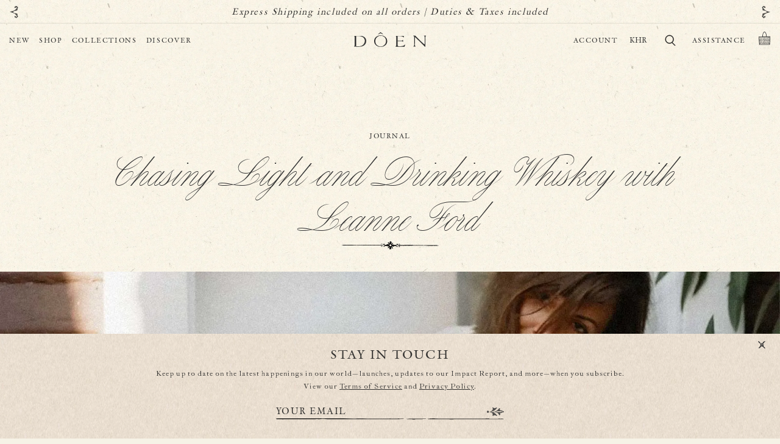

--- FILE ---
content_type: text/css
request_url: https://www.shopdoen.com/cdn/shop/t/1456/assets/header.css?v=61530721703040002391767805300
body_size: 1996
content:
@media (max-width: 999px){.doen-header.header--light--mobile{color:var(--color-white);fill:var(--color-white)}.doen-header.header--light--mobile .doen-logo svg{color:var(--color-white)}.doen-header.header--light--mobile .doen-utils ul li a{color:var(--color-white)}.doen-header.header--light--mobile .doen-mobile-menu-open svg{color:var(--color-white)}}.doen-header{display:flex;justify-content:space-between;align-items:center;align-content:center;height:var(--header-height);margin-bottom:-56px;background:none;position:relative;transition:all cubic-bezier(.455,.03,.515,.955) .25s}.doen-header.always-hover{margin-bottom:0}.doen-header.hover,.doen-header.always-hover{top:0;max-width:100%;border:none;background-color:#f6f2e6;background-image:url(doen-bg_update.jpg);background-size:320px;padding-top:0;margin-top:0;opacity:1}.doen-header.sticky{position:fixed;width:100%;top:0}.doen-header .doen-nav{padding:0 0 0 40px;height:var(--header-height);width:calc(100% / 3);font-family:var(--font-family--secondary);display:flex;justify-content:flex-start;align-items:center;align-content:center;-webkit-font-smoothing:antialiased}@media (min-width: 1000px){.doen-header .doen-nav{padding:0 0 0 15px}}.doen-header .doen-nav ul.desktop-only{display:flex;padding-left:0}.doen-header .doen-nav .nav-item{display:inline-block;padding-right:15px}@media (max-width: 1199px) and (min-width: 1000px){.doen-header .doen-nav .nav-item{padding-right:10px}}.doen-header .doen-nav .nav-item:last-child{padding-right:0}.doen-header.header--light{color:var(--color-white);fill:var(--color-white)}.doen-header .doen-nav .nav-item__link{font-size:12px;line-height:16px;letter-spacing:1.65px;text-transform:uppercase;color:var(--color-grey-dark);text-decoration:none;padding:0;border-width:0px;-webkit-box-pack:center;justify-content:center;-webkit-font-smoothing:antialiased;height:55px;display:flex;align-items:center}.doen-header.header--light .doen-nav .nav-item__link{color:var(--color-white);white-space:nowrap}.doen-header.hover .doen-nav .nav-item__link,.doen-header.always-hover .doen-nav .nav-item__link,.doen-header.sticky .doen-nav .nav-item__link,.doen-header.header--light.hover .doen-nav .nav-item__link,.doen-header.header--light.always-hover .doen-nav .nav-item__link,.doen-header.header--light.sticky .doen-nav .nav-item__link{color:#323232;transition:all cubic-bezier(.455,.03,.515,.955) .25s}.doen-header.hover .doen-nav .nav-item__link:hover,.doen-header.always-hover .doen-nav .nav-item__link:hover,.doen-header.sticky .doen-nav .nav-item__link:hover{opacity:.85}.doen-header .doen-nav .nav-item__link[href="#"]:hover{opacity:1}.doen-header .doen-logo{width:calc(100% / 3);text-align:center}.doen-header .doen-logo svg{height:24.16px;color:var(--color-grey-dark);fill:currentColor;position:relative;top:2px;transition:color cubic-bezier(.455,.03,.515,.955) .25s;overflow:visible}.doen-header.header--light .doen-logo svg{color:var(--color-white)}.doen-header.hover .doen-logo svg,.doen-header.always-hover .doen-logo svg,.doen-header.sticky .doen-logo svg,.doen-header.header--light.hover .doen-logo svg,.doen-header.header--light.always-hover .doen-logo svg,.doen-header.header--light.sticky .doen-logo svg{color:#323232}.doen-header .doen-utils{padding:0 40px;height:var(--header-height);width:calc(100% / 3);font-family:var(--font-family--secondary);display:flex;justify-content:flex-end;align-items:center;align-content:center;-webkit-font-smoothing:antialiased}@media (min-width: 1000px){.doen-header .doen-utils{padding:0 15px 0 0}}.doen-header .doen-utils ul{list-style:none;margin:0;padding:0;display:flex;align-items:center}.doen-header .doen-utils ul li{display:inline-block;padding-right:20px}.doen-header .doen-utils ul li.status-account{padding-right:0}.doen-header .doen-utils ul li:last-child{padding-right:0}.doen-header .doen-utils ul li a{font-size:12px;line-height:16px;letter-spacing:1.5px;color:var(--color-grey-dark);text-decoration:none;height:var(--header-height);display:flex;align-items:center;transition:all cubic-bezier(.455,.03,.515,.955) .25s}.doen-header .doen-utils ul#CountryList{flex-wrap:wrap}.doen-header .doen-utils ul#CountryList li{width:100%}.doen-header.header--light .doen-utils ul li a{color:var(--color-white)}.doen-header.header--light .doen-utils ul#CountryList li a{color:var(--color-grey-dark);height:auto}.doen-header.hover .doen-utils ul li a,.doen-header.always-hover .doen-utils ul li a,.doen-header.sticky .doen-utils ul li a,.doen-header.header--light.hover .doen-utils ul li a,.doen-header.header--light.always-hover .doen-utils ul li a,.doen-header.header--light.sticky .doen-utils ul li a{color:#323232}.doen-header.hover .doen-utils ul li a:hover,.doen-header.always-hover .doen-utils ul li a:hover,.doen-header.sticky .doen-utils ul li a:hover{opacity:.85}.doen-header .doen-utils ul li .header__icon--search{position:relative;top:3px}.doen-header .doen-utils ul li a svg,.doen-header .doen-utils ul li .header__icon--search svg{color:#fff;fill:currentColor;width:21.5px;height:21.5px}.doen-header .doen-utils ul li.doen-search-button a svg,.doen-header .doen-utils ul li.doen-search-button .header__icon--search svg{position:relative;top:-1px;left:1px}.doen-header .doen-utils ul li.doen-cart-button a svg,.doen-header .doen-utils ul li.doen-cart-button .header__icon--search svg{position:relative;top:-4px}.doen-header .doen-utils ul li a svg,.doen-header .doen-utils ul li .header__icon--search svg{color:inherit}.doen-header .doen-utils ul.predictive-search__result-group>li{padding-right:0}.doen-header .doen-nav .doen-meganav{display:flex;align-items:flex-start;justify-content:space-between;background-color:#f6f2e6;background-image:url(doen-bg_update.jpg);background-size:320px;position:absolute;top:100%;left:0;width:100%;height:auto;min-height:317px;overflow:hidden;opacity:0;pointer-events:none;visibility:hidden;transition:all cubic-bezier(.455,.03,.515,.955) .25s;z-index:9999}.mega-nav-switching .doen-header .doen-nav .doen-meganav{transition:none}.doen-header .doen-nav .doen-meganav.active{opacity:1;visibility:visible;pointer-events:initial}.doen-header .doen-nav .doen-meganav-left{display:flex;justify-content:flex-start;width:58.5%}.menu-links-holder{flex:0 1 100%;text-align:left;padding:3px 0 30px 56px}.doen-header .doen-nav .doen-meganav-left .menu-links,.doen-header .doen-nav .doen-meganav-left .menu-links-group{padding:0;margin:0;flex:0 1 33.33%}.doen-meganav-left:has(>*:nth-child(2)) .menu-links-holder,.doen-meganav-left:has(>*:nth-child(2)) .doen-header .doen-nav .doen-meganav-left .menu-links,.doen-meganav-left:has(>*:nth-child(2)) .doen-header .doen-nav .doen-meganav-left .menu-links-group{flex:0 1 50%}.doen-meganav-left:has(>*:nth-child(3)) .menu-links-holder,.doen-meganav-left:has(>*:nth-child(3)) .doen-header .doen-nav .doen-meganav-left .menu-links,.doen-meganav-left:has(>*:nth-child(3)) .doen-header .doen-nav .doen-meganav-left .menu-links-group{flex:0 1 33.33%}.doen-header .doen-nav .doen-meganav-left .menu-links-group ul{margin:0 0 40px;padding:3px 0 0!important}.doen-header .doen-nav .doen-meganav-left .menu-links-group ul:last-child{margin:0}.menu-links+.column-title{margin-top:40px}.doen-header .doen-nav[data-trigger=Shop] .doen-meganav-left ul{flex:1}.doen-header .doen-nav .doen-meganav-left ul li{display:block;font-family:var(--font-family--primary-italic);font-style:italic;color:#323232;margin-bottom:6.5px}.doen-header .doen-nav .doen-meganav-left .column-title{font-style:normal;font-family:Founders Caslon,-apple-system,BlinkMacSystemFont,Segoe UI,Roboto,Oxygen,Ubuntu,Cantarell,Open Sans,Helvetica Neue,sans-serif;text-transform:uppercase;font-weight:400;font-size:16px}.doen-header .doen-nav .doen-meganav-left .column-title a{text-decoration:none;color:inherit}.doen-header .doen-nav .doen-meganav-left ul li a{color:inherit;font-size:14.5px;line-height:18px;letter-spacing:1px;display:inline-block;height:auto;padding:5px 0;text-decoration:none;transition:all cubic-bezier(.455,.03,.515,.955) .25s}.doen-header .doen-nav .doen-meganav-left ul li a:hover{opacity:.85}.doen-header .doen-nav .doen-meganav-right{width:41.5%;height:100%;overflow:hidden;position:absolute;right:0}.doen-header .doen-nav .doen-meganav-right img{display:block;object-fit:cover;object-position:center;height:100%;width:100%}.doen-header .doen-nav .doen-meganav-left .doen-meganav__sub-nav a.doen-meganav__sub-nav-toggle{display:flex;align-items:center;gap:5px}.doen-header .doen-nav .doen-meganav-left .doen-meganav__sub-nav a.doen-meganav__sub-nav-toggle>svg{width:20px;height:14px;transform:rotate(0);transition:transform .33s ease-in-out}.doen-header .doen-nav .doen-meganav-left .doen-meganav__sub-nav a.doen-meganav__sub-nav-toggle.open>svg{transform:rotate(90deg)}.doen-header .doen-nav .doen-meganav-left .doen-meganav__sub-nav>ul.doen-meganav__sub-nav-list{width:auto;padding-bottom:0;padding-left:30px!important}.doen-header .doen-nav .doen-meganav-left .doen-meganav__sub-nav .doen-sub-nav__link.open~ul.doen-meganav__sub-nav-list{display:block!important}.doen-mobile-header{display:none}@media (max-width: 1000px){.doen-meganav{display:none!important}.doen-header .doen-nav{padding:4px 10px 0 12px}.doen-header .doen-utils{padding:0 10px}.doen-header .doen-utils ul li.doen-cart-button a svg{top:-2px}.doen-mobile-menu-open svg{width:24px;height:auto;color:var(--color-grey-dark);fill:currentColor}.doen-header.header--light .doen-mobile-menu-open svg{color:var(--color-white)}.doen-header.hover .doen-mobile-menu-open svg,.doen-header.always-hover .doen-mobile-menu-open svg,.doen-header.sticky .doen-mobile-menu-open svg,.doen-header.header--light.hover .doen-mobile-menu-open svg,.doen-header.header--light.always-hover .doen-mobile-menu-open svg,.doen-header.header--light.sticky .doen-mobile-menu-open svg{color:var(--color-grey-dark)}.doen-mobile-menu-close svg{width:16px;height:16px;color:#000;fill:currentColor}#shopify-section-header:has(.doen-mobile-header.extended):before{content:"";position:fixed;top:0;left:0;z-index:1001;width:100vw;height:100vh;background-color:#000;opacity:.5}.doen-mobile-header{position:fixed;z-index:1002;top:0;left:0;min-width:0;height:100%;display:flex;background-image:url(doen-bg_update.jpg);background-size:480px 480px;background-repeat:repeat;transition:all var(--ease-in-out-quad) var(--duration-default);overflow:hidden;flex-wrap:wrap;width:85%;transform:translate(-100%)}.doen-mobile-header.extended{overflow-y:auto;transform:translate(0);transition:all var(--ease-in-out-quad) var(--duration-default)}.doen-mobile-header-buttons,.doen-mobile-nav,.doen-mobile-utils{width:100%;position:relative}.doen-mobile-nav{padding:0 0 13px 33px}.doen-mobile-header.top-nav-opened>.doen-mobile-nav{height:unset}.doen-mobile-header__heading{font-size:16px;text-decoration:underline;padding-left:33px;margin-top:20px}.doen-mobile-utils .doen-mobile-nav{height:100%;display:flex;flex-wrap:wrap;align-items:flex-end;align-content:flex-end}.doen-mobile-utils .doen-mobile-nav>*{width:100%}.doen-mobile-header .doen-mobile-utils .mobile-sub-nav{bottom:0;max-height:0;overflow:hidden;align-items:flex-end;align-content:flex-end;flex-wrap:wrap}.doen-mobile-header .doen-mobile-utils .mobile-sub-nav>*{width:100%}.doen-mobile-header .doen-mobile-utils .mobile-sub-nav>localization-form{max-height:80%}.doen-mobile-utils{display:flex;flex-direction:column;justify-content:flex-end;padding-bottom:25px}.doen-mobile-header-buttons{display:flex;width:100%;margin:12px 12px -12px;align-items:center;justify-content:space-between;height:30px}.doen-mobile-search svg{width:24px;height:24px;position:relative;z-index:1;color:#000;fill:currentColor}.mobile-sub-nav ul,.mobile-sub-sub-nav ul{padding-left:33px;list-style:none}.close-mobile-nav,.close-mobile-sub-nav,.close-mobile-sub-sub-nav,.mobile-nav-item,.mobile-sub-nav-item,.mobile-sub-sub-nav-item{box-sizing:border-box;width:100%;max-width:calc(100% - 1rem);margin:0 .5rem}.mobile-nav-item__link{text-transform:uppercase;text-decoration:none;position:relative;z-index:1;padding:.7rem 0;display:flex;font-family:var(--font-family--secondary);font-size:13px;-webkit-font-smoothing:antialiased;line-height:18px;letter-spacing:1.5px;color:#333230;left:0;transition:all var(--ease-in-out-quad) var(--duration-default)}.doen-mobile-utils ul{padding:8px 0 15px 36px;margin:0;list-style:none}.doen-mobile-header .mobile-sub-nav,.doen-mobile-header .mobile-sub-sub-nav{overflow-y:auto;overflow-x:hidden;max-height:0;width:100%;padding-top:0;transition:all var(--ease-in-out-quad) var(--duration-default)}.doen-mobile-header .mobile-sub-sub-nav:not(.active){visibility:hidden}.doen-mobile-header .mobile-sub-nav.active,.doen-mobile-header .mobile-sub-sub-nav.active{max-height:9999px;padding-top:10px;transition:all var(--ease-in-out-quad) var(--duration-default)}.doen-mobile-header .mobile-sub-sub-nav.active{padding-top:calc(7px + .7rem)}.doen-mobile-header .mobile-sub-nav-opened{transition:all var(--ease-in-out-quad) var(--duration-default)}.doen-mobile-header ul li{font-family:var(--font-family--secondary);text-transform:uppercase;font-size:13px;-webkit-font-smoothing:antialiased;line-height:18px;letter-spacing:1.5px;color:#333230}.doen-mobile-header .mobile-sub-nav li,.doen-mobile-header .mobile-sub-sub-nav li,.doen-mobile-header .mobile-sub-nav>a:first-child,.doen-mobile-header .mobile-sub-sub-nav>a:first-child{font-family:var(--font-family--primary-italic);font-style:italic;text-transform:capitalize;font-size:14.5px;line-height:16px;letter-spacing:1px;margin-bottom:15px}.doen-mobile-header .mobile-sub-nav li.disclosure__item{margin-bottom:0;padding:6px 0}.doen-mobile-header ul li a{color:inherit;text-decoration:none;display:flex;align-items:center}.doen-mobile-header .mobile-sub-nav>a:first-child,.doen-mobile-header .mobile-sub-sub-nav>a:first-child{padding-left:33px;padding-top:2px;text-transform:capitalize;text-decoration:none;display:flex;margin-bottom:10px}.doen-mobile-nav a svg{height:17px;width:11px;margin-left:10px;fill:currentColor;position:relative;top:-1px;transition:all var(--ease-in-out-quad) var(--duration-default)}.doen-mobile-nav a.extended svg{transform:rotate(90deg)}.doen-mobile-nav a.open-mobile-sub-sub-nav svg{width:8px}.mobile-sub-nav,.mobile-sub-sub-nav{visibility:hidden}.doen-mobile-header a.close-mobile-sub-nav,.doen-mobile-header a.close-mobile-sub-sub-nav{color:#979797}.doen-mobile-header a.close-mobile-sub-nav svg,.doen-mobile-header a.close-mobile-sub-sub-nav svg{transform:rotate(180deg);margin-right:10px;margin-left:0;color:#979797}.doen-header .doen-logo svg{height:18px;top:3px}.doen-mobile-header .mobile-sub-sub-nav-active{padding-top:0}}.doen-header .doen-utils ul li.assistance-dropdown{flex-wrap:wrap}.doen-header .doen-utils ul li.assistance-dropdown>a{pointer-events:none}.doen-header .doen-utils ul li.assistance-dropdown ul{display:none;background-image:url(doen-bg_update.jpg);background-size:480px 480px;background-repeat:repeat;background-attachment:scroll;background-color:#f6f2e6;padding:5px 20px;position:absolute;top:100%;right:10px;flex-wrap:wrap}.doen-header .doen-utils ul li.assistance-dropdown:hover ul,.doen-header .doen-utils ul li.assistance-dropdown.expanded ul{display:flex}.doen-header .doen-utils ul li.assistance-dropdown ul li{display:block;font-family:var(--font-family--primary-italic);font-style:italic;text-transform:capitalize;font-size:14.5px;line-height:16px;letter-spacing:1px;width:100%;padding:0;margin:0 0 15px}.doen-header .doen-utils ul li.assistance-dropdown ul li a{white-space:nowrap;height:auto}.doen-mobile-header:not(.extended){visibility:hidden}
/*# sourceMappingURL=/cdn/shop/t/1456/assets/header.css.map?v=61530721703040002391767805300 */


--- FILE ---
content_type: text/css
request_url: https://www.shopdoen.com/cdn/shop/t/1456/assets/section-blog-post.css?v=129190189925632999781767805341
body_size: 330
content:
.article-template>*:first-child:not(.article-template__hero-container){margin-top:5rem}@media screen and (min-width: 750px){.article-template>*:first-child:not(.article-template__hero-container){margin-top:calc(5rem + var(--page-width-margin))}}.article-template__hero-container{max-width:130rem;margin:0 auto}.article-template__hero-small{height:11rem}.article-template__hero-medium{height:22rem}.article-template__hero-large{height:33rem}@media screen and (min-width: 750px) and (max-width: 989px){.article-template__hero-small{height:22rem}.article-template__hero-medium{height:44rem}.article-template__hero-large{height:66rem}}@media screen and (min-width: 990px){.article-template__hero-small{height:27.5rem}.article-template__hero-medium{height:55rem}.article-template__hero-large{height:82.5rem}}.article-template header{margin-top:4.4rem;margin-bottom:2rem;line-height:calc(.8 / var(--font-body-scale))}@media screen and (min-width: 750px){.article-template header{margin-top:5rem}}.article-template__title{margin:0}.article-template__title:not(:only-child){margin-bottom:1rem}.article-template__link{font-size:1.8rem;display:flex;justify-content:center;align-items:center;text-decoration:none}.article-template__link .icon-wrap{display:flex;margin-right:1rem;transform:rotate(180deg)}.article-template__content{margin-top:3rem;margin-bottom:3rem}.article-template__social-sharing{margin-top:3rem}.article-template__social-sharing+header,.article-template__social-sharing+.article-template__content{margin-top:1.5rem}.article-template__comment-wrapper{margin-top:5rem;padding:2.7rem 0}@media screen and (min-width: 750px){.article-template__comment-wrapper{margin-top:6rem;padding:3.6rem 0}}.article-template__comment-wrapper h2{margin-top:0}.article-template__comments{margin-bottom:5rem}@media screen and (min-width: 750px){.article-template__comments{margin-bottom:7rem}}.article-template__comments-fields{margin-bottom:4rem}.article-template__comments-comment{color:rgba(var(--color-foreground),.75);background-color:rgb(var(--color-background));margin-bottom:1.5rem;padding:2rem 2rem 1.5rem}@media screen and (min-width: 750px){.article-template__comments-comment{padding:2rem 2.5rem}}.article-template__comments-comment p{margin:0 0 1rem}.article-template__comment-fields>*{margin-bottom:3rem}@media screen and (min-width: 750px){.article-template__comment-fields{display:grid;grid-template-columns:repeat(2,1fr);grid-column-gap:4rem}}.article-template__comment-warning{margin:2rem 0 2.5rem}@media screen and (min-width: 990px){.article-template__comments .pagination-wrapper{margin:5rem 0 8rem}}.article-template__back:last-child{margin-bottom:3.2rem}.article-template p,.article-template h1,.article-template h2,.article-template h3,.article-template h4,.article-template h5,.article-template ul li{color:#323232}.article-template .rte p,.article-template .basic-paragraph p,.article-template .columns p,.article-template .copy-block p{margin-bottom:20px;margin-top:0;font-size:13px;font-family:Founders Caslon,serif;line-height:24px;letter-spacing:.5px;color:#323232}.article-template .rte p:last-child,.article-template .basic-paragraph p:last-child,.article-template .columns p:last-child,.article-template .copy-block p:last-child,.article-template .quote-block p:last-child{margin-bottom:0}.article-template .rte a{color:#5c5c5c;text-underline-offset:5px;text-decoration-color:#bbb;text-decoration-thickness:1px;transition:all var(--ease-in-out-quad) var(--duration-default);font-weight:700}.article-template .rte a:hover{color:#797979;text-decoration-color:#bbb}@media screen and (min-width: 992px){.article-template .rte p,.article-template .basic-paragraph p,.article-template .columns p,.article-template .copy-block p{font-size:14px}}.article-template .header-img-w-caption p,.article-template .header-img-n-caption p{color:#323232;font-size:15.5px;line-height:20px;letter-spacing:.2px;text-align:center;font-family:Founders Caslon Italic,sans-serif;font-style:italic;padding-top:10px}.article-template .body-img-w-caption p,.article-template .body-img-n-caption p,.article-template .img-caption p,.article-template .text-quote p,.article-template .quote-block p{text-align:center;font-family:Founders Caslon Italic,sans-serif;font-style:italic;font-size:15.5px;line-height:20px;letter-spacing:.2px;color:#404040}.article-template .text-quote p{color:#323232;padding:0}.article-template .quote-block p{margin-top:0;margin-bottom:20px}@media screen and (min-width: 992px){.article-template .header-img-w-caption p,.article-template .header-img-n-caption p{font-size:16px;text-align:left}.article-template .body-img-w-caption p,.article-template .body-img-n-caption p,.article-template .img-caption p,.article-template .text-quote p{font-size:16px}}.article-template .recipe-block span{display:block;margin-bottom:2px}.article-template .recipe-block__intro p{font-size:10px;letter-spacing:2px;line-height:11px}.article-template .recipe-block__ingredients p{font-size:16px;letter-spacing:.2px;line-height:20px}@media screen and (max-width: 991px){.article-template .columns>.shg-row>.shg-c-sm-6{width:100%}}
/*# sourceMappingURL=/cdn/shop/t/1456/assets/section-blog-post.css.map?v=129190189925632999781767805341 */


--- FILE ---
content_type: text/css
request_url: https://www.shopdoen.com/cdn/shop/t/1456/assets/component-newsletter.css?v=33151629009903020091767805246
body_size: 45
content:
.newsletter-form{display:flex;flex-direction:column;justify-content:center;align-items:center;width:100%;position:relative}@media screen and (min-width: 750px){.newsletter-form{align-items:flex-start;margin:0 auto;max-width:36rem}}.newsletter-form__field-wrapper{width:100%}.newsletter-form__field-wrapper .field__input{padding-right:5rem}.newsletter-form__field-wrapper .field{z-index:0}.newsletter-form__message{justify-content:center;margin-bottom:0}.newsletter-form__message--success{margin-top:2rem}@media screen and (min-width: 750px){.newsletter-form__message{justify-content:flex-start}}.newsletter-form__button{width:4.4rem;margin:0;right:var(--inputs-border-width);top:0;height:100%;z-index:2}.newsletter-form__button:focus-visible{box-shadow:0 0 0 .3rem rgb(var(--color-background)),0 0 0 .4rem rgba(var(--color-foreground));background-color:rgb(var(--color-background))}.newsletter-form__button:focus{box-shadow:0 0 0 .3rem rgb(var(--color-background)),0 0 0 .4rem rgba(var(--color-foreground));background-color:rgb(var(--color-background))}.newsletter-form__button:not(:focus-visible):not(.focused){box-shadow:inherit;background-color:inherit}.newsletter-form__button .icon{width:1.5rem}.doen-newsletter{max-width:100%;overflow:hidden;position:relative;font-size:0;z-index:2;padding-top:150px;padding-bottom:45px;display:flex;flex-direction:column;justify-content:flex-start;margin-bottom:15px}@media (max-width: 1000px){.doen-newsletter{padding-bottom:26px;margin-top:11px}.doen-featured-products+.doen-newsletter{margin-top:-25px}}.doen-newsletter-image{position:absolute;width:100%;height:100%;left:0;right:0;top:0;bottom:0;overflow:hidden}.doen-newsletter-image img{height:100%;width:100%;object-fit:cover;object-position:center}.doen-newsletter-title{display:flex;justify-content:center;align-items:center;align-content:center;margin-bottom:10px;position:relative}.doen-newsletter-title svg{height:25px;width:30px}.doen-newsletter-title svg:last-child{transform:rotate(183deg)}.doen-newsletter-title .h2{color:#333230;font-size:12px;line-height:18px;letter-spacing:1.5px;padding:0;font-family:Romaine,sans-serif;-webkit-font-smoothing:antialiased}.doen-newsletter-form{text-align:center;position:relative;max-width:330px;width:100%;margin:0 auto}@media (max-width: 1000px){.doen-newsletter-title svg{width:45px}.doen-newsletter-title .h2{letter-spacing:2.1px;line-height:18px}.doen-newsletter-form{max-width:230px}}.doen-newsletter-form .klaviyo_field_group{display:flex;margin:0 0 -5px}.doen-newsletter-form input{width:300px;padding:10px 10px 0 0;font-size:12px;letter-spacing:1.75px;font-family:Romaine,sans-serif;-webkit-font-smoothing:antialiased;font-weight:400;font-style:normal;text-transform:uppercase;border:0!important;background:none!important}.doen-newsletter-form input::placeholder{color:#333230}.doen-newsletter-form button{background:none;border:none;padding:0;margin:0;cursor:pointer;width:30px}.doen-newsletter-form button svg{height:14px;position:absolute;top:10px;right:1px;opacity:.85}.doen-newsletter-form>svg{width:230px;height:2px}@media screen and (min-width: 1000px){.doen-newsletter-form>svg{width:auto;height:auto}}#email_signup_window_b .klaviyo_field_group{position:relative}#email_signup_window_b label{position:absolute;color:#333230;font-size:13px;top:7px}#email_signup_window_b label.on-focus{top:-5px;font-size:8px}
/*# sourceMappingURL=/cdn/shop/t/1456/assets/component-newsletter.css.map?v=33151629009903020091767805246 */


--- FILE ---
content_type: text/css
request_url: https://www.shopdoen.com/cdn/shop/t/1456/assets/component-predictive-search.css?v=9643783649471450901767805248
body_size: 311
content:
.predictive-search{z-index:3;-webkit-overflow-scrolling:touch;width:100%}.predictive-search--search-template{z-index:2;width:calc(100% + .2rem)}.predictive-search__results-groups-wrapper{display:flex;padding-bottom:1rem;gap:2rem}@media screen and (max-width: 749px){.predictive-search--header{right:0;left:0;top:100%}.predictive-search__results-groups-wrapper{flex-direction:column}.predictive-search__results-groups-wrapper:not(.predictive-search__results-groups-wrapper--no-suggestions){gap:2rem}}@media screen and (min-width: 750px){.predictive-search{border-top:none}.header predictive-search{position:relative}}predictive-search[open] .predictive-search,predictive-search[loading] .predictive-search{display:block}.predictive-search__result-group{display:flex;flex-direction:column;flex:1 1 auto;gap:2rem}.predictive-search__result-group:first-child .predictive-search__pages-wrapper{display:none}@media screen and (min-width: 750px){.predictive-search__results-groups-wrapper--no-products .predictive-search__result-group:nth-child(2),.predictive-search__result-group:last-child .predictive-search__pages-wrapper{display:none}.predictive-search__result-group:first-child .predictive-search__pages-wrapper{display:initial}.predictive-search__result-group:first-child{flex:0 0 150px}.predictive-search__results-groups-wrapper--no-products .predictive-search__result-group:first-child,.predictive-search__result-group:only-child{flex-grow:1}}#predictive-search-results-queries-list,#predictive-search-results-pages-list-desktop,#predictive-search-results-pages-list-mobile{flex-direction:column;align-items:flex-start}:is(#predictive-search-results-queries-list,#predictive-search-results-pages-list-desktop,#predictive-search-results-pages-list-mobile) li{padding:.5rem 0}:is(#predictive-search-results-queries-list,#predictive-search-results-pages-list-desktop,#predictive-search-results-pages-list-mobile) li a{padding:0;height:unset}#predictive-search-results-products-list{display:grid;grid-template-columns:1fr 1fr;column-gap:2rem;row-gap:1rem;margin-top:1.5rem}#predictive-search-results-products-list li{padding:0 0 1rem}#predictive-search-results-products-list li a{padding:0;height:unset;display:flex;flex-wrap:wrap}#predictive-search-results-products-list li:nth-child(4)~li{display:none}.predictive-search__heading{border-bottom:.1rem solid rgba(var(--color-foreground),.08);margin:0;padding:1.5rem 0 .75rem;color:rgba(var(--color-foreground),.7);text-align:left;font-size:18px;font-style:italic;text-transform:none;letter-spacing:.01em}predictive-search .spinner{width:1.5rem;height:1.5rem;line-height:0}predictive-search:not([loading]) .predictive-search__loading-state,predictive-search:not([loading]) .predictive-search-status__loading{display:none}predictive-search[loading] .predictive-search__loading-state{display:flex;justify-content:center;padding:1rem}predictive-search[loading] .predictive-search__search-for-button{display:none}predictive-search[loading] .predictive-search__results-groups-wrapper~.predictive-search__loading-state{display:none}predictive-search[loading] .predictive-search__results-groups-wrapper~.predictive-search__search-for-button{display:initial}.predictive-search__list-item[aria-selected=true]>*,.predictive-search__list-item:hover>*,.predictive-search__item[aria-selected=true],.predictive-search__item:hover{color:rgb(var(--color-foreground))}.predictive-search__list-item[aria-selected=true] .predictive-search__item-heading,.predictive-search__list-item:hover .predictive-search__item-heading{text-decoration:underline;text-underline-offset:.3rem}.predictive-search__item{display:flex;padding:1rem 2rem;text-align:left;text-decoration:none;width:100%}.predictive-search__item--link-with-thumbnail{display:grid;grid-template-columns:5rem 1fr;grid-column-gap:2rem;grid-template-areas:"product-image product-content"}.predictive-search__item-content{grid-area:product-content;display:flex;flex-direction:column}.predictive-search__item-content--centered{justify-content:center;width:100%;padding:.5rem 0;text-align:center}.predictive-search__item-vendor{font-size:.9rem}.predictive-search__item-heading{margin:0}.predictive-search__item-query-result *:not(mark){font-weight:bolder}.predictive-search__item-query-result mark{color:rgba(var(--color-foreground),.75)}.predictive-search__item-query-result mark{background-color:transparent}.predictive-search__item .price{color:rgba(var(--color-foreground),.7);font-size:1.2rem}.predictive-search__item-vendor+.predictive-search__item-heading,.predictive-search .price{margin-top:.5rem}.predictive-search__item--term{justify-content:space-between;align-items:center;padding:1.3rem 2rem;word-break:break-all;line-height:calc(1 + .4 / var(--font-body-scale));font-weight:700;text-transform:none;letter-spacing:normal}@media screen and (min-width: 750px){.predictive-search__item--term{padding-top:1rem;padding-bottom:1rem}}.predictive-search__item--term [data-view-results]{text-decoration:underline;text-underline-offset:2px}.predictive-search__item--term .icon-arrow{width:calc(var(--font-heading-scale) * 1.4rem);height:calc(var(--font-heading-scale) * 1.4rem);flex-shrink:0;margin-left:calc(var(--font-heading-scale) * 2rem);color:rgb(var(--color-link))}.predictive-search__image{width:100%;height:auto}#predictive-search-results-trending{margin:0 auto}.search__input.field__input{font-size:16px}
/*# sourceMappingURL=/cdn/shop/t/1456/assets/component-predictive-search.css.map?v=9643783649471450901767805248 */


--- FILE ---
content_type: text/css
request_url: https://www.shopdoen.com/cdn/shop/t/1456/assets/gw-customer-accounts-custom.css?v=167400963648877362271767805300
body_size: 1175
content:
@layer overrides{.gw-button--stroke[data-logout-button]{display:block;width:fit-content;margin-left:auto;margin-right:auto;padding:14px 20px 12px;min-width:135px;background-image:url(doen-dark-button.svg);background-color:transparent;background-size:auto 100%;background-position:center;background-repeat:no-repeat;border:none;transition:none}.gw-button--stroke[data-logout-button]:hover{background-color:transparent;background-image:url(doen-dark-button-hover.svg)}sl-drawer[main-drawer]::part(body),sl-drawer[contained]::part(body),sl-drawer[main-drawer]::part(header),sl-drawer[contained]::part(header),sl-drawer[main-drawer] sl-tab{background-image:url(doen-bg_update.jpg);background-size:100%}sl-input::part(input):-webkit-autofill,sl-input::part(input):-webkit-autofill:hover,sl-input::part(input):-webkit-autofill:focus,sl-input::part(input):-webkit-autofill:active{-webkit-text-fill-color:var(--color-text);box-shadow:none!important;background-color:transparent!important}sl-input::part(input),sl-input::part(base),sl-select::part(combobox){background:transparent}sl-input::part(input),sl-select::part(display-input),sl-checkbox::part(label){font-family:var(--form-font-family)}sl-input::part(form-control-label){font-size:12px;letter-spacing:1.65px}sl-checkbox::part(control){background-color:transparent}sl-checkbox::part(checked-icon){color:var(--color-text)}.gw-quick-link{gap:12px;text-transform:uppercase}.gw-quick-link:hover{text-decoration:underline;text-underline-offset:2px}.gw-quick-link-item svg{padding:2px}.gw-header{font-size:14px;font-weight:400;text-transform:uppercase;letter-spacing:normal}.gw-sign-in .gw-header--large{font-size:14px}.gw-sign-in button[data-create-account-link],.gw-sign-in button[data-forgot-password-link],.gw-sign-in button[data-sign-in-link]{font-size:13px}.gw-sign-in .gw-marketing-optin sl-checkbox span{font-size:13px}.gw-empty-list-inner p{font-size:10px;font-family:Romanie;text-transform:uppercase;letter-spacing:1.5px}.gw-customer-accounts-drawer__header,.gw-secondary-drawer__header .gw-header{font-family:Carta Nueva;font-size:30px;line-height:100%;font-weight:400;text-transform:none}.gw-secondary-drawer__header .gw-header.gw-order-detail__header-title{font-family:var(--body-font-family);font-size:22px}sl-tab-group::part(tabs){border-image:url(row-line.svg) 100% 0 100% 0 / 3px 0 3px 0 repeat}sl-tab-group::part(active-tab-indicator){display:none}gw-integrations-loyalty-points{display:block;padding-top:8px;padding-bottom:8px}gw-integrations-loyalty-points:before,gw-integrations-loyalty-points:after{content:"";display:block;width:100%;height:4px}gw-integrations-loyalty-points:after{border-image:url(row-line.svg) 0 0 100% 0 / 3px 0 3px 0 repeat}gw-integrations-loyalty-points:before{border-image:url(row-line.svg) 100% 0 0 0 / 3px 0 3px 0 repeat}.gw-loyalty-points__points-value{font-size:20px}.gw-latest-order{background-color:transparent;border:none;box-shadow:none;border-bottom:1px solid;border-image:url(row-line.svg) 0 0 100% 0 / 3px 0 3px 0 repeat;padding-top:16px}.gw-recently-viewed-collection{border:none;position:relative;text-underline-offset:2px}.gw-recently-viewed-collection:hover{text-decoration:underline}.gw-recently-viewed-collection:after{content:"";width:2px;height:2px;display:block;position:absolute;right:0;top:50%;transform:translate(-50%,-50%);background:#171722;border-radius:50%}.gw-recently-viewed-collections sl-carousel::part(scroll-container){gap:0}.gw-product-card__image-container{border:none}.gw-product-card__image{object-fit:cover}.gw-product-card__image--placeholder{display:flex;align-items:center;justify-content:center;border:1px solid gray}.gw-product-card__price--sale{color:#b54b3f}.gw-product-card__price-compare{position:relative;text-decoration:none}.gw-product-card__price-compare:after{content:"";position:absolute;top:51%;left:0;width:100%;height:1px;background:var(--color-text)}.gw-products-carousel sl-carousel::part(scroll-container){gap:8px}.my-addresses__default-badge{background-color:transparent;border:1px solid var(--border-color);margin-left:4px}.gw-preference-details__phone .gw-small-text,.gw-preference-details__email .gw-small-text{display:block;font-size:13px;line-height:16.25px;color:var(--color-text);margin-left:12px;text-transform:none}.gw-preference-details__phone .gw-body,.gw-preference-details__email .gw-body{font-family:var(--body-font-family);font-size:13px}.gw-order-detail__line-item-image-container{border:none}.gw-order-detail__line-item-info h2 .gw-unstyled-link,.gw-order-detail__line-item-info p.gw-body,.gw-latest-order__info p{text-transform:capitalize}.gw-order-detail__discount-title{margin-left:10px}.gw-divider{width:100%;border-image:var(--border-image-top);margin:0}.gw-card__item .gw-header{width:200px;position:absolute;pointer-events:none;left:50%;bottom:25px;transform:translate(-50%);white-space:nowrap;text-align:center;font-size:13px;text-transform:uppercase;background-size:100%;background-position:center;background-repeat:no-repeat;padding:15px 25px;color:var(--color-text);background-image:url(doen-button-hover.svg)}.gw-card__item:hover .gw-card__item-image{transform:none}gw-wishlist-button{top:8px;right:8px;bottom:auto;left:auto}gw-wishlist-button::part(button){width:18px;height:18px;color:var(--color-text)}gw-customer-accounts-sign-in{border-image:url(row-line.svg) 0 0 100% 0 / 3px 0 3px 0 repeat;margin-bottom:24px}.my-preferences__header:hover,.my-addresses__header:hover,.gw-customer-accounts-order__header:hover,.gw-products-carousel__header:hover{text-decoration:underline}.my-preferences__header .gw-empty-button,.my-addresses__header .gw-empty-button,.gw-customer-accounts-order__header .gw-empty-button,.gw-products-carousel__header .gw-empty-button{display:flex;align-items:center}.gw-verify-code__actions .gw-button--text{text-decoration:none}.gw-verify-code__actions .gw-button--text:hover{text-decoration:underline}sl-carousel::part(navigation-button){background-color:#333230;border:none;border-radius:0;color:#fff}.gw-product-card__variant-selector{font-family:var(--form-font-family)}.gw-products-carousel--cart{margin:0 0 12px}.gw-order-detail__price-breakdown-item--total p:first-child{text-transform:capitalize;font-size:20px;letter-spacing:normal}.gw-order-detail__price-breakdown-item--total p:last-child{font-size:20px;letter-spacing:normal}.my-addresses__default-badge{display:none}.gw-preference-details__notification,.gw-address{border-image:var(--border-image-bottom)}.gw-order-detail__price-breakdown{border-image:var(--border-image-top-bottom)}.gw-order-detail__price-breakdown-item--total{border-image:var(--border-image-top)}:host{font-size:15px}.gw-body{font-size:15px;font-weight:400}.gw-body--strong{font-weight:400}.gw-body--small{font-size:13px}gw-price span,.zmoney{font-family:Masqualero}.gw-small-text{font-size:13px}.gw-product-card__price .gw-small-text{font-family:Masqualero}.gw-button-text{font-size:13px}.gw-error-message:empty{display:none}.gw-credit-drawer__content{border-image:url(row-line.svg) 100% 0 0 0 / 3px 0 3px 0 repeat}.gw-credit-card:not(:first-child){border-image:url(row-line.svg) 100% 0 0 0 / 3px 0 3px 0 repeat}.gw-loyalty-points__link-label{transform:translate(0)}.gw-loyalty-points__link:hover .gw-loyalty-points__link-label{text-decoration:underline}.gw-loyalty-points__points-label{display:none}.gw-recently-viewed-collections sl-carousel::part(navigation){display:none}.gw-recently-viewed-collections sl-carousel-item:last-child .gw-recently-viewed-collection:after{content:none}:is(.gw-products-carousel__feed-wrapper[data-total-items="1"],.gw-products-carousel__feed-wrapper[data-total-items="2"],.gw-products-carousel__feed-wrapper[data-total-items="3"]) sl-carousel::part(navigation){display:none}.gw-sign-in__form button:focus-visible{outline-offset:0.5em}sl-tab:hover{text-decoration:underline}gw-integrations-loyalty-points{padding-top:0;padding-bottom:0}}
/*# sourceMappingURL=/cdn/shop/t/1456/assets/gw-customer-accounts-custom.css.map?v=167400963648877362271767805300 */


--- FILE ---
content_type: image/svg+xml
request_url: https://i.shgcdn.com/46dbe45c-4699-4309-b189-27e6d7a96514/
body_size: 3909
content:
<svg xmlns="http://www.w3.org/2000/svg" xmlns:xlink="http://www.w3.org/1999/xlink" version="1.1" id="Isolation_Mode" x="0px" y="0px" viewBox="0 0 152.87 35.11" style="enable-background:new 0 0 152.87 35.11;" xml:space="preserve">
<g>
	<path d="M140.49,22.36c2.04,2.88,3.48,4.92,5.25,7.42c-1.31,0.25-2.03,0.38-2.6,0.49c-2.17-1.54-4.2-2.99-6.83-4.86   c0.37,3.36,0.66,5.93,0.91,8.18c-0.72,0.72-1.07,1.07-1.53,1.53c-1.68,0-3.46,0-5.2,0c-2.82-2.37-0.96-4.99-0.36-7.84   c-3.82-0.22-4.39,3.72-6.71,4.98c-0.77-0.04-1.41-0.08-2.58-0.14c0.5-1.66,0.93-3.09,1.3-4.35c1.05-0.64,1.99-1.21,2.83-1.72   c0-1.33,0-2.44,0-4.2c-1.37,0.83-2.36,1.43-3.95,2.39c-4.42,0.93-3.53-3.38-8.64-3.03c-0.59-1.77-3.45-3.43-1.49-4.98   c1.37,0,0.78,0.1,2.4-0.03c1.4-0.11,2.74,0.22,4.24-0.66c1.1-0.65,3.12-0.13,4.59,0.32c1.16,0.36,2.06,0.76,3.2-0.47   c-1.28-2.3-3.62-3.71-5.2-5.71c0-1.02,0-2.01,0-3.34c0.78-0.05,1.56-0.09,2.01-0.12c1.48,1.74,2.82,3.31,4.29,5.04   c0.89-0.07,1.79-0.13,3.23-0.24c-0.94-1.36-1.56-2.25-2.44-3.52c0-1.16,0-2.79,0-5.02c0.57-0.32,1.6-0.89,2.63-1.45   c-0.15-0.34-0.3-0.67-0.44-1.01c2.13,0.35,4.26,0.69,6.16,1c0.63,1.33,1.08,2.31,1.47,3.13c-0.7,1.97-1.35,3.82-2.21,6.26   c3.72-0.81,4.77-3.62,6.23-5.82c1.97-0.87,3.22-0.26,4.08,1.56c-1.1,1.52-1.19,3.68-3.7,4.45c-1.13,0.35-1.73,2.44-2.56,3.73   c1.05,1.3,2.03,1.09,3.11,0.53c1.36-0.71,2.76-1.34,4.33-2.09c1.06,1.47,1.92,2.68,2.7,3.77c2.45-0.37,0.78-0.66,3.36-1.05   c1.78,1.18-1.89,4.05-0.19,6.49c-3.76,0.75,0.8-0.34-2.78-1.24c-0.26,0.53-0.71,0.84-1.11,1.63   C145.55,22.36,143.31,22.36,140.49,22.36z M128.09,16.71c0,1.33,0,2.66,0,2.85c1.78,1.89,3,3.2,4.45,4.73   c1.45,0.3,2.36-1.16,3.13-2.28c0.76-1.09,0.94-2.58,1.39-3.96c-0.46-0.89-0.95-1.86-1.45-2.85c-1.63-0.41-3.3-0.83-4.8-1.21   C129.74,15.07,128.91,15.89,128.09,16.71z"/>
	<path d="M25.99,8.23c1.91-1.91,3.51-3.51,4.91-4.92c1.27,0,2.05,0,3.01,0c0,1.16,0,2.27,0,3.37c-0.97,0.73-2.03,1.53-3.77,2.84   c2.47,0.87,4.24,1.29,5.8,2.11c1.67,0.89,3.14,2.17,5.05,3.53c1.82,0,1.08,0,3.1,0c1.17,0.99,2.51,1.83,3.72,2.86   c-0.69,0.81-0.97,1.4-1.67,2.24c-1.52-0.49-0.61,0.28-2.47-0.76c-2.05-1.15-4.29,0.09-6.39,1.91c-2.15-0.38-4.59-0.81-7.42-1.31   c0.77,3.32,4.35,4.53,4.09,8.18c-0.75-0.27-1.55-0.34-1.99-0.77c-1.18-1.14-2.2-2.44-3.47-3.88c-1.09,0.92-1.79,1.52-2.72,2.31   c0.83,1.09,1.59,2.08,2.35,3.08c-0.69,1.73-1.38,3.44-2.05,5.11c-1.3,0-2.28,0-3.81,0c-1.01-1.46-2.24-3.24-3.42-4.95   c0.53-1.42,0.93-2.51,1.6-4.29c-3.37,1.05-4.75,3.04-5.86,5.32c-1,0-2,0-3.37,0c-0.06-1.09-0.11-2.19-0.18-3.52   c0.8-0.57,1.67-1.2,2.91-2.09c0.29-0.62,0.8-1.72,1.31-2.81c-0.46-0.26-0.87-0.62-0.98-0.54c-2.05,1.43-4.37,0.84-6.71,1.01   c-3.13-4.31-3.15-2.7-7.56-3.12c0-1.14,0-2.26,0-3.78c5.54,0.32,6.29-1.4,12.35-2.5c-0.75-2.37-1.49-4.68-2.26-7.09   c0.4-0.42,0.84-0.89,1.28-1.36c0.14-0.01,0.3-0.08,0.37-0.03c1.91,1.34,3.81,2.7,6.24,4.43c0-2.52,0-4.44,0-6.47   c3.13,0,5.91,0,9.12,0C26.74,4.26,26.38,6.13,25.99,8.23z M23.43,22.33c2.43-2.23,4.32-4.5,3.5-7.87   c-1.93-1.62-3.87-2.57-6.67-2.17c-1.01,1.42-2.2,3.08-3.27,4.58C18.03,20.09,19.91,21.91,23.43,22.33z"/>
	<path d="M63.82,13.02c0.17,0.84,0.27,1.29,0.44,2.1c0.65,0.04,1.43,0.08,2.39,0.13c0.67-0.81,1.4-1.71,2.38-2.9   c0-0.84,0-2.16,0-3.69c0.81-0.58,1.68-1.19,2.62-1.86c0.68-1.66,1.44-3.51,2.22-5.4c1.77,0,3.23,0,4.92,0   c0.6,0.62,1.4,1.46,2.44,2.53c-0.37,1.88-0.78,3.98-1.32,6.73c3.41-2.62,4.31-6.93,8.78-7.48c0.44,0.43,1,0.99,1.72,1.71   c-1.75,2.84-4.49,4.54-6.36,7.07c0.41,0.96,0.83,1.94,1.29,3.01c0.2-0.05,0.51-0.03,0.65-0.18c1.77-1.82,3.84-2.85,6.47-2.57   c0.55,0.88,1.12,1.79,1.76,2.81c3.13,0,3.86,0,6.81,0c0.64,0.65,1.62,1.12,2.05,1.55c0,1.49-0.37,2.94-0.37,4.86   c-3.96-0.44-5.48-0.86-9.08-1.26c-0.79,0.79-1.38,1.38-2.06,2.06c-1.61-0.35-3.57,0.79-4.98-1.02c-0.47,0.47-0.94,0.94-1.41,1.42   c1.7,2.25,3.39,4.51,5.41,7.2c-1.31,0.2-2.18,0.33-2.97,0.45c-2.1-2.2-4.03-4.39-7.34-5.28c-0.09,0.98-0.16,1.75-0.26,2.78   c0.75,0.46,1.6,0.99,2.48,1.54c-0.53,1.96-0.93,3.44-1.31,4.85c-2.15,0-3.8,0-5.6,0c-0.37-0.35-0.85-0.8-1.52-1.43   c0.3-1.53-0.65-3.37,1.2-5.26c-1.29-0.56-2.45-1.07-4-1.75c0,1.4,0,2.17,0,2.83c-1,0.97-1.84,1.78-3,2.89   c-0.92-0.36-2.06-0.8-3.58-1.39c1.89-2.35,3.47-4.32,5.38-6.72c-0.03-0.36-0.11-1.25-0.24-2.69c-1.35,0.96-2.24,1.59-3.46,2.46   c-0.88,0-2.19,0-3.72,0c-2.58-1.17-2.21-3.55-5.72-2.82c0-1.52-0.37-2.63-0.37-3.94C59.94,16.17,60.94,16.02,63.82,13.02z    M80.64,22.19c0.47-1.42,0.96-2.87,1.48-4.44c-1.53-1.42-3.1-2.87-4.88-4.52c-0.27,0-0.93,0-0.82,0c-1.62,1.64-2.87,2.9-4.25,4.29   C73.53,22.8,75.57,24.02,80.64,22.19z"/>
</g>
</svg>

--- FILE ---
content_type: image/svg+xml
request_url: https://cdn.shopify.com/s/files/1/0950/9820/files/Diamond_Hash_Line.svg?v=1677193287
body_size: 5589
content:
<svg width="271" height="12" viewBox="0 0 271 12" fill="none" xmlns="http://www.w3.org/2000/svg">
<path d="M247.827 6.16656C242.588 6.16656 237.348 6.19214 232.109 6.14524C231.006 6.13671 229.743 6.54606 228.775 5.76148C228.687 5.68899 228.321 5.68046 228.215 5.74868C226.94 6.60576 225.394 6.14098 224.002 6.14098C204.631 6.17935 185.254 6.15377 165.883 6.18788C164.367 6.19214 162.798 5.85955 161.269 6.39682C161.01 6.48636 160.308 5.95336 159.853 5.66767C159.782 5.62503 159.9 5.29243 160.03 5.24553C160.408 5.1176 161.063 4.9044 161.204 5.011C161.889 5.51416 162.691 5.29669 163.429 5.30096C187.148 5.31375 210.874 5.30949 234.593 5.30949C235.537 5.30949 236.534 5.44594 237.313 4.88308C238.729 5.70604 240.122 4.72105 241.573 4.8447C243.426 5.00674 245.326 4.82338 247.202 4.90014C249.71 5.00247 252.27 4.53343 254.731 5.19862C257.156 4.56328 259.675 5.08776 262.124 4.87029C264.673 4.64429 267.069 5.4502 269.594 5.32654C269.724 5.31801 269.871 5.47152 270.007 5.54827C269.848 5.61223 269.694 5.7231 269.529 5.74016C266.762 6.0557 263.989 6.23478 261.174 6.19214C256.725 6.11539 252.276 6.16656 247.827 6.16656Z" fill="black"/>
<path d="M22.1853 5.65042C27.4248 5.65042 32.6643 5.62484 37.9038 5.67174C39.0072 5.68027 40.2699 5.27093 41.2375 6.0555C41.326 6.12799 41.6919 6.13651 41.7981 6.06829C43.0726 5.21123 44.6184 5.676 46.0109 5.676C65.3818 5.63763 84.7585 5.66321 104.129 5.6291C105.646 5.62484 107.215 5.95743 108.743 5.42017C109.003 5.33062 109.705 5.86362 110.16 6.14931C110.23 6.19195 110.112 6.52453 109.983 6.57144C109.605 6.69936 108.95 6.91256 108.808 6.80596C108.124 6.30281 107.321 6.52027 106.584 6.51601C82.8645 6.50322 59.1392 6.50748 35.4198 6.50748C34.4757 6.50748 33.4786 6.37103 32.6997 6.93388C31.2836 6.11093 29.8912 7.09591 28.4397 6.97225C26.587 6.81022 24.6871 6.99357 22.8107 6.91682C20.3031 6.81448 17.7423 7.28352 15.276 6.61834C12.851 7.25367 10.3315 6.72921 7.88287 6.94667C5.33392 7.17266 2.93837 6.36677 0.413024 6.49042C0.283217 6.49895 0.135708 6.34545 0 6.2687C0.159309 6.20474 0.312719 6.09387 0.477928 6.07682C3.24519 5.76128 6.01836 5.5822 8.83282 5.62484C13.2876 5.69732 17.7364 5.65042 22.1853 5.65042Z" fill="black"/>
<path d="M163.298 5.48418C164 5.99585 164.596 4.84032 165.564 5.30083C165.942 5.47991 166.821 5.11321 167.186 5.29656C167.847 5.62915 168.626 5.59931 169.075 5.44154C169.93 5.14732 170.75 5.15585 171.606 5.17291C172.379 5.1857 173.234 4.98103 173.883 5.48844C174.881 4.88722 175.86 5.59504 176.875 5.50976C177.907 5.42448 178.964 5.48844 180.008 5.48844C181.129 5.48844 182.315 5.659 183.348 5.4458C184.781 5.14732 186.103 4.96397 187.472 5.48844C189.59 5.35626 191.738 5.74854 193.85 5.29656C194.157 5.22834 194.564 5.44154 194.936 5.48418C195.585 5.56093 196.246 5.64621 196.901 5.64621C197.538 5.64621 198.175 5.53108 198.818 5.5055C198.924 5.50123 199.084 5.7059 199.137 5.82956C199.166 5.89778 199.072 6.05981 198.978 6.08966C198.535 6.23037 198.087 6.35829 197.621 6.45636C197.078 6.56723 196.435 6.26448 195.951 6.66956C195.29 7.21535 195.077 6.26448 194.405 6.43504C193.549 6.65251 192.487 6.18347 191.691 6.78469C190.257 6.62692 188.764 7.08743 187.348 6.54164C186.994 6.4052 186.469 6.53311 186.056 6.4521C185.141 6.26875 184.362 6.78042 183.424 6.62692C182.516 6.47768 181.548 6.47342 180.604 6.47768C179.984 6.48195 179.265 6.26022 178.745 6.76337C178.663 6.84438 178.291 6.83586 178.108 6.77616C176.385 6.25169 174.403 6.69088 172.727 6.00438C172.503 5.91484 172.037 5.81677 171.995 5.86367C171.511 6.40093 170.845 5.79545 170.609 5.92763C170.036 6.2389 169.47 6.05129 168.921 6.14083C168.278 6.24743 167.841 5.9191 167.305 5.82956C166.915 5.7656 166.461 5.88499 166.036 5.92337C166.372 6.26448 166.526 6.56296 165.676 6.44784C165.204 6.38388 164.756 6.16641 164.289 6.15362C163.906 6.14509 163.511 6.44784 163.133 6.43504C161.77 6.38814 161.782 6.36682 161.923 7.38164C161.988 7.84642 161.994 8.32825 161.481 8.69921C161.31 8.82287 161.115 9.01901 160.926 9.02327C160.513 9.02754 159.817 9.00622 159.74 8.85698C159.528 8.43911 160.035 8.17474 160.543 8.08094C161.227 7.95302 161.156 7.72276 160.808 7.42855C160.519 7.1855 160.141 6.98936 159.87 6.73352C159.481 6.36682 158.891 6.31139 158.519 6.52459C157.982 6.83159 157.669 6.83586 157.233 6.48195C157.162 6.42225 156.778 6.46489 156.666 6.55017C156.56 6.63119 156.548 6.84865 156.625 6.96804C156.707 7.10449 156.949 7.18977 157.079 7.31769C157.699 7.94875 157.227 8.89535 156.182 9.01048C155.923 9.04033 155.486 8.81007 155.327 8.61393C154.654 7.81657 154.719 7.82936 153.834 8.50733C153.598 8.68642 153.02 8.74185 152.648 8.68642C152.276 8.63099 151.916 8.39647 151.645 8.17901C151.568 8.11931 151.781 7.76114 151.975 7.66733C152.548 7.38591 153.114 7.01494 153.875 7.10022C154.507 7.17271 154.931 6.93819 155.156 6.61839C155.693 5.85088 156.778 5.4458 157.374 4.72519C157.528 4.54184 157.705 4.3926 157.917 4.76357C158.183 5.22408 158.596 5.63768 158.956 6.06834C158.967 6.08113 159.079 6.07261 159.103 6.05129C159.581 5.60357 160.106 5.17291 160.501 4.68682C160.649 4.50346 160.596 4.15382 160.442 3.94915C160.342 3.8127 159.811 3.06651 159.634 4.00458C159.622 4.07707 158.808 4.18367 158.495 4.08133C158.124 3.96194 158.348 3.03666 158.731 2.87889C159.298 2.64864 159.882 2.46955 160.56 2.55483C161.552 2.67422 162.165 3.27971 161.923 3.94915C161.835 4.18793 161.558 4.3926 161.499 4.62712C161.322 5.34347 161.469 5.45433 162.46 5.47139C162.685 5.48844 162.909 5.48418 163.298 5.48418Z" fill="black"/>
<path d="M139.467 4.92162C139.756 4.04324 139.107 3.80872 137.98 3.94517C136.871 4.07735 136.617 3.66801 136.729 2.97298C136.753 2.8408 136.6 2.69156 136.517 2.55085C135.78 1.33562 135.744 1.27592 133.974 1.80892C133.325 2.0008 132.959 2.00933 132.558 1.65115C132.381 1.49765 132.086 1.25034 132.151 1.14374C132.859 -0.0203227 135.024 -0.374232 136.322 0.448714C136.918 0.828207 137.467 1.24181 137.998 1.66821C138.116 1.76628 138.045 1.97521 138.11 2.12019C138.553 3.07105 140.104 2.68303 140.765 3.22029C141.444 3.76608 141.674 4.59329 142.299 5.19025C142.535 5.41623 143.302 5.38212 143.839 5.41197C144.518 5.44608 145.202 5.40771 145.875 5.43329C145.987 5.43755 146.099 5.62517 146.164 5.7403C146.182 5.77014 146.023 5.89806 145.94 5.90233C144.724 5.97055 143.367 5.79999 142.347 6.14964C141.485 6.44385 141.172 7.48426 140.341 7.92771C139.214 8.5332 138.293 8.93827 137.874 10.1364C137.373 11.5734 133.992 11.5606 132.641 10.3411C131.543 9.34761 131.071 8.04284 129.13 7.43309C128.121 7.11329 127.572 5.91938 127.914 4.93014C128.192 4.13704 128.776 3.42496 130.003 3.13928C130.499 3.02415 130.924 2.75126 131.413 2.64466C131.761 2.56791 132.18 2.64892 132.57 2.66171C132.54 3.04547 132.711 3.54862 132.44 3.79166C132.074 4.11573 131.39 4.35024 130.8 4.4142C129.938 4.50801 129.437 4.7937 129.555 5.37786C129.732 6.29461 130.369 7.03228 131.649 7.37766C132.847 6.43532 133.054 7.3606 133.301 7.88934C133.496 8.29441 133.166 8.67817 134.181 8.92548C135.957 9.35614 136.541 9.32203 136.7 8.00873C136.789 7.27106 136.706 6.85746 138.116 6.83614C139.302 6.81055 139.473 6.31167 139.467 4.92162Z" fill="black"/>
<path d="M118.549 8.84486C117.463 9.00262 117.616 8.30334 117.292 8.03897C116.991 7.80019 116.755 7.72344 116.495 8.03471C116.318 8.2479 116.236 8.5208 116 8.68709C115.77 8.85765 115.256 9.08364 115.126 9.01968C114.808 8.85765 114.436 8.53359 114.454 8.29054C114.501 7.74049 115.079 7.24587 114.861 6.64466C115.008 6.63613 115.179 6.59349 115.309 6.6276C115.628 6.72141 115.97 6.81521 116.23 6.96872C116.743 7.28425 117.073 7.0412 117.304 6.7811C117.723 6.3206 118.047 5.82171 118.425 5.33989C118.643 5.05846 118.95 4.534 119.109 4.55532C119.699 4.63207 120.289 4.841 120.797 5.09258C121.375 5.38253 121.711 5.97095 122.637 5.81319C122.702 5.80039 122.809 5.92831 122.897 5.99227C122.773 6.03917 122.655 6.09461 122.525 6.12445C122.195 6.2012 121.829 6.22679 121.534 6.34618C121.174 6.49115 120.968 6.9474 120.466 6.7342C120.266 6.64892 120.413 6.2012 120.212 6.03065C120.03 5.87714 119.563 5.77055 119.286 5.82598C118.431 5.99227 119.451 6.19694 119.322 6.28648C118.832 6.63186 118.572 7.23308 119.115 7.34394C120.041 7.53582 119.917 7.93663 119.693 8.26069C119.504 8.52932 118.944 8.65724 118.549 8.84486Z" fill="black"/>
<path d="M153.866 4.19644C153.949 4.63989 153.789 4.92557 153.058 4.84029C152.91 4.82324 152.751 4.81471 152.615 4.84456C152.426 4.88293 152.255 4.96395 152.072 5.02791C152.202 5.18141 152.32 5.45857 152.462 5.4671C153.028 5.49694 153.058 5.77837 152.946 6.01715C152.816 6.29431 152.562 6.71217 152.279 6.74629C151.659 6.8273 150.774 6.887 150.385 6.63542C149.128 5.8338 147.871 6.0342 146.562 6.4009C145.913 6.57999 145.464 6.36679 144.998 6.13228C144.797 6.0342 144.632 5.90629 144.449 5.79116C144.65 5.68882 144.845 5.514 145.057 5.50121C145.647 5.46283 146.438 5.65898 146.798 5.45004C147.423 5.0876 147.777 5.53532 148.255 5.50121C148.768 5.4671 149.252 5.51826 149.642 5.16436C149.83 4.98953 150.261 4.83603 150.556 4.86161C151.453 4.92984 151.76 4.68679 151.63 4.06425C151.577 3.79989 151.559 3.51847 151.642 3.26263C151.689 3.12192 151.954 2.93004 152.149 2.91298C153.565 2.78506 153.884 3.03664 153.866 4.19644Z" fill="black"/>
<path d="M90.2272 6.72954C87.4186 6.97258 85.1588 6.20082 82.8045 6.45666C81.1643 6.63574 79.5358 6.90436 77.8601 6.77218C77.6299 6.75513 77.4175 6.60589 77.1992 6.51635C77.3644 6.38843 77.506 6.2392 77.6948 6.13687C78.3675 5.76591 79.0814 5.65505 79.878 5.95352C80.1199 6.04306 80.3972 6.10275 80.6686 6.12407C81.5832 6.20509 82.4623 5.92367 83.4359 6.09423C84.4212 6.26478 85.5777 6.29037 86.5277 6.07717C87.1944 5.92794 87.8257 6.29037 88.1503 6.09423C88.699 5.76591 89.23 5.7787 89.7906 5.81708C90.6284 5.87251 91.5312 5.58683 92.31 6.11128C92.5106 6.24346 93.0712 6.05585 93.3898 6.15392C93.7261 6.25625 94.0506 5.39922 94.1981 6.1326C94.2512 6.41402 93.9739 7.12182 93.1479 6.47371C92.1035 7.1005 90.8703 6.61015 90.2272 6.72954Z" fill="black"/>
<path d="M112.066 3.89461C111.954 4.65787 111.907 5.42965 111.695 6.17584C111.583 6.56813 110.574 6.53828 110.603 7.10539C110.526 7.04996 110.397 7.00306 110.391 6.94336C110.308 6.11189 109.5 6.10336 108.656 6.1332C108.432 6.14173 108.202 6.15879 107.989 6.12894C107.747 6.09483 107.517 6.00955 107.281 5.94559C107.476 5.90295 107.677 5.82193 107.871 5.81767C108.538 5.80061 109.211 5.81767 109.877 5.80914C110.007 5.80914 110.143 5.75371 110.273 5.72813C110.184 5.613 110.113 5.49361 110.007 5.38701C109.175 4.55553 109.24 3.85197 110.208 3.17827C110.55 2.93948 110.78 2.81156 111.305 3.04608C112.125 3.41705 112.214 3.40426 112.066 3.89461ZM110.869 5.34863C111.211 4.79005 111.524 4.41056 111.642 4.00121C111.671 3.89461 111.14 3.6004 110.833 3.56629C110.338 3.51086 109.765 4.06944 109.954 4.45746C110.096 4.75167 110.485 4.98619 110.869 5.34863Z" fill="black"/>
<path d="M98.0885 5.80843C98.2066 5.83402 98.7376 5.979 99.2863 6.04296C99.7761 6.10266 100.283 6.0856 100.785 6.08986C100.838 6.08986 100.879 6.00884 100.944 5.98326C101.965 5.55259 102.738 5.83828 103.399 6.43526C103.995 5.89798 104.762 5.68904 105.688 5.83402C105.777 5.84681 105.895 6.01311 105.871 6.0856C105.83 6.21779 105.712 6.4182 105.588 6.43952C104.685 6.57597 103.676 6.89152 102.891 6.71669C102.077 6.53333 101.316 6.78065 100.472 6.52054C99.5223 6.23058 98.2715 6.46937 97.1504 6.44378C96.9203 6.43952 96.5427 6.3116 96.5073 6.19647C96.3833 5.8127 96.7846 5.78711 97.1858 5.80843C97.3333 5.81696 97.4808 5.80843 98.0885 5.80843Z" fill="black"/>
<path d="M67.8842 6.15358C67.6953 6.25591 67.5065 6.43927 67.3118 6.44353C66.1199 6.46911 64.9163 6.41795 63.7303 6.46911C62.8866 6.50323 61.9779 6.22607 61.199 6.75907C61.0515 6.8614 60.5028 6.72922 60.196 6.62688C59.8538 6.51175 59.3286 6.31561 59.3109 6.13226C59.2637 5.59499 59.9423 5.80393 60.2904 5.82525C61.5767 5.90626 62.922 5.53956 64.161 6.11094C64.3557 6.20048 64.8042 5.96596 65.1464 5.94038C65.9429 5.87641 66.7395 5.8423 67.5419 5.82098C67.6186 5.81672 67.7012 5.97022 67.8842 6.15358Z" fill="black"/>
<path d="M73.276 6.8486C72.6387 6.77185 71.9838 6.75053 71.3878 6.59703C71.1636 6.53734 71.0869 6.17917 70.9453 5.95744C71.1577 6.01287 71.3701 6.11947 71.5767 6.11094C72.2847 6.0811 73.0104 6.31988 73.7008 5.94039C73.9486 5.80394 74.3911 5.86364 74.7333 5.80821C75.2998 5.7144 75.4827 6.07683 75.8131 6.26445C75.4945 6.43927 75.2054 6.69937 74.8514 6.75906C74.3616 6.84434 73.8188 6.78038 73.2937 6.78038C73.2878 6.8017 73.2819 6.82728 73.276 6.8486Z" fill="black"/>
<path d="M117.111 4.17129C117.081 3.25027 117.494 2.87504 118.25 2.89636C118.533 2.90489 119.831 3.57433 119.742 3.67667C119.571 3.88987 119.188 4.03058 119.064 4.24804C118.81 4.69149 117.996 4.41007 117.766 4.8322C117.494 4.55931 117.223 4.28641 117.111 4.17129Z" fill="black"/>
<path d="M113.524 6.46082C113.335 6.36275 112.958 6.21777 112.704 5.99605C112.604 5.91077 112.728 5.58672 112.887 5.48012C113.117 5.33088 113.672 5.14753 113.748 5.20723C114.799 6.0259 114.763 5.0452 115.159 4.78937C115.294 4.69982 115.465 4.64439 115.625 4.57617C115.672 4.72114 115.778 4.87465 115.749 5.01109C115.631 5.5654 114.38 6.44802 113.524 6.46082Z" fill="black"/>
<path d="M112.207 8.21801C112.16 8.52502 112.231 8.79791 112.072 8.92157C111.871 9.07933 111.712 9.58675 111.134 9.13477C110.815 8.88319 110.308 8.75954 109.918 8.5506C109.422 8.28623 109.269 8.00481 109.83 7.6509C110.013 7.53151 110.054 7.29273 110.16 7.10938C110.237 7.32684 110.378 7.54004 110.367 7.7575C110.355 8.10288 110.443 8.36725 110.844 8.59324C111.281 8.83629 111.57 8.77659 111.724 8.35872C111.794 8.16258 111.859 7.9707 111.93 7.77456C112.036 7.94085 112.143 8.11567 112.207 8.21801Z" fill="black"/>
<path d="M156.554 3.70177C156.554 3.8638 156.572 4.02583 156.548 4.1836C156.536 4.2774 156.454 4.36695 156.401 4.46075C156.295 4.41812 156.188 4.384 156.088 4.3371C155.734 4.17933 155.362 4.03436 155.032 3.85527C154.949 3.81264 154.943 3.63355 154.991 3.54401C155.115 3.31375 155.268 3.08777 155.463 2.8831C155.569 2.76797 155.858 2.59315 155.911 2.61873C156.153 2.7296 156.424 2.8831 156.531 3.06218C156.637 3.2498 156.554 3.48858 156.554 3.70177Z" fill="black"/>
<path d="M115.043 2.84082C115.456 3.14783 115.81 3.41647 116.17 3.68084C115.633 3.83434 115.108 4.00917 114.559 4.12004C114.453 4.14136 114.093 3.84714 114.123 3.80876C114.382 3.48469 114.707 3.17768 115.043 2.84082Z" fill="black"/>
<path d="M207.133 6.14118C207.062 6.08575 206.956 6.00474 206.844 5.91946C207.121 5.77449 207.387 5.6082 207.693 5.50161C207.764 5.47602 208.083 5.64658 208.095 5.74038C208.183 6.28189 207.605 6.10707 207.133 6.14118Z" fill="black"/>
<path d="M70.2153 6.235C69.8554 6.35866 69.7079 6.45247 69.5663 6.4482C69.2477 6.43541 68.7933 6.60171 68.6989 6.21368C68.6694 6.09002 68.8287 5.94504 68.9054 5.80859C69.2713 5.93225 69.6371 6.05165 70.2153 6.235Z" fill="black"/>
<path d="M211.34 6.09394C211.187 6.28155 211.116 6.36257 211.045 6.44785C210.839 6.27303 210.632 6.09821 210.426 5.92339C210.55 5.88501 210.703 5.79547 210.786 5.82532C210.992 5.88501 211.163 6.0044 211.34 6.09394Z" fill="black"/>
<path d="M200.621 6.52121C200.467 6.43574 200.296 6.33744 200.125 6.23915C200.326 6.20496 200.532 6.12376 200.715 6.14513C200.922 6.1665 201.116 6.27761 201.311 6.35027C201.122 6.39727 200.927 6.44856 200.621 6.52121Z" fill="black"/>
<path d="M94.9191 6.2012C94.8896 6.14993 94.8188 6.03456 94.7539 5.91919C94.8778 5.88073 95.0194 5.79954 95.1197 5.82091C95.2613 5.85082 95.3793 5.95337 95.5091 6.02174C95.3852 6.06019 95.2613 6.09865 94.9191 6.2012Z" fill="black"/>
<path d="M76.8425 6.60998C76.7717 6.6313 76.6124 6.68247 76.4531 6.72937C76.4 6.63983 76.2879 6.5375 76.3174 6.46501C76.3587 6.36268 76.5003 6.2774 76.5947 6.18359C76.6478 6.27314 76.7009 6.36268 76.8425 6.60998Z" fill="black"/>
<path d="M209.391 6.018C209.332 6.06074 209.279 6.0992 209.232 6.13339C209.185 6.06074 209.114 5.99236 209.09 5.91544C209.084 5.88979 209.179 5.84278 209.232 5.80859C209.285 5.88125 209.338 5.94962 209.391 6.018Z" fill="black"/>
<path d="M203.242 5.59976C203.301 5.55703 203.354 5.51856 203.401 5.48438C203.449 5.55703 203.519 5.62541 203.543 5.70233C203.549 5.72797 203.455 5.77498 203.401 5.80917C203.348 5.74079 203.295 5.66814 203.242 5.59976Z" fill="black"/>
<path d="M127.939 5.77832H121.531" stroke="black" stroke-miterlimit="10"/>
</svg>


--- FILE ---
content_type: image/svg+xml
request_url: https://i.shgcdn.com/db12008d-4237-431e-a2c7-72871d9e0818/
body_size: 16818
content:
<svg xmlns:xlink="http://www.w3.org/1999/xlink" xmlns="http://www.w3.org/2000/svg" width="205" height="17" viewBox="0 0 205 17" fill="none">
    <path d="M188.242 8.14233C184.284 8.14233 180.325 8.11589 176.366 8.16436C175.532 8.17317 174.578 7.75016 173.847 8.56094C173.78 8.63585 173.504 8.64466 173.424 8.57416C172.461 7.68847 171.293 8.16877 170.241 8.16877C155.605 8.12911 140.965 8.15555 126.329 8.1203C125.183 8.11589 123.997 8.45959 122.843 7.90438C122.647 7.81185 122.116 8.36265 121.773 8.65788C121.719 8.70195 121.809 9.04565 121.907 9.09412C122.192 9.22631 122.687 9.44663 122.794 9.33647C123.311 8.81651 123.917 9.04124 124.474 9.03683C142.396 9.02362 160.322 9.02802 178.243 9.02802C178.956 9.02802 179.71 8.88702 180.298 9.46866C181.368 8.61822 182.42 9.63611 183.517 9.50832C184.917 9.34088 186.352 9.53036 187.77 9.45104C189.664 9.34529 191.599 9.82999 193.458 9.14259C195.29 9.79915 197.194 9.25716 199.044 9.48188C200.97 9.71543 202.78 8.88261 204.688 9.0104C204.786 9.01921 204.898 8.86058 205 8.78126C204.88 8.71517 204.764 8.6006 204.639 8.58297C202.548 8.2569 200.453 8.07183 198.326 8.11589C194.965 8.1908 191.604 8.14233 188.242 8.14233Z" fill="black"/>
    <path d="M17.7578 8.67554C21.7166 8.67554 25.6753 8.70197 29.6341 8.6535C30.4677 8.64469 31.4217 9.06771 32.1529 8.25693C32.2197 8.18202 32.4961 8.1732 32.5764 8.24371C33.5393 9.1294 34.7073 8.6491 35.7594 8.6491C50.3952 8.68876 65.0354 8.66232 79.6711 8.69757C80.8168 8.70197 82.0027 8.35827 83.1573 8.91348C83.3535 9.00602 83.884 8.45521 84.2272 8.15998C84.2807 8.11592 84.1916 7.77222 84.0935 7.72375C83.8082 7.59155 83.3133 7.37123 83.2064 7.48139C82.6892 8.00135 82.0829 7.77662 81.5257 7.78103C63.6043 7.79425 45.6786 7.78984 27.7572 7.78984C27.0439 7.78984 26.2905 7.93085 25.7021 7.3492C24.6321 8.19964 23.58 7.18176 22.4834 7.30954C21.0835 7.47699 19.6481 7.28751 18.2304 7.36683C16.3357 7.47258 14.4009 6.98787 12.5375 7.67528C10.7052 7.01872 8.80164 7.56071 6.95155 7.33598C5.02568 7.10244 3.21571 7.93526 1.30767 7.80747C1.20959 7.79866 1.09814 7.95729 0.995605 8.0366C1.11597 8.1027 1.23188 8.21727 1.35671 8.23489C3.44753 8.56097 5.54281 8.74604 7.66929 8.70197C11.0351 8.62266 14.3965 8.67554 17.7578 8.67554Z" fill="black"/>
    <path d="M124.376 8.84301C124.907 8.31424 125.357 9.50838 126.088 9.03249C126.374 8.84742 127.038 9.22637 127.314 9.0369C127.813 8.69319 128.402 8.72404 128.741 8.88708C129.387 9.19112 130.007 9.18231 130.653 9.16468C131.237 9.15146 131.884 9.36297 132.374 8.83861C133.127 9.45991 133.868 8.72845 134.634 8.81657C135.414 8.9047 136.212 8.83861 137.002 8.83861C137.849 8.83861 138.745 8.66235 139.525 8.88267C140.608 9.19112 141.607 9.3806 142.641 8.83861C144.241 8.97521 145.864 8.56981 147.46 9.0369C147.692 9.1074 148 8.88708 148.28 8.84301C148.771 8.7637 149.27 8.67557 149.765 8.67557C150.246 8.67557 150.728 8.79454 151.214 8.82098C151.294 8.82539 151.414 8.61388 151.454 8.48609C151.477 8.41559 151.405 8.24814 151.334 8.2173C151 8.07189 150.661 7.93969 150.309 7.83835C149.899 7.72378 149.413 8.03664 149.047 7.61803C148.548 7.054 148.387 8.03664 147.879 7.86038C147.233 7.63565 146.43 8.12036 145.828 7.49905C144.745 7.66209 143.617 7.1862 142.547 7.75022C142.28 7.89122 141.883 7.75903 141.571 7.84275C140.88 8.03223 140.292 7.50346 139.583 7.66209C138.896 7.81631 138.165 7.82072 137.452 7.81632C136.984 7.81191 136.44 8.04104 136.048 7.52108C135.985 7.43736 135.704 7.44617 135.566 7.50786C134.264 8.04986 132.766 7.59599 131.5 8.30543C131.331 8.39796 130.979 8.49931 130.947 8.45084C130.582 7.89563 130.078 8.52134 129.9 8.38474C129.467 8.06308 129.039 8.25696 128.625 8.16442C128.139 8.05426 127.809 8.39356 127.403 8.48609C127.109 8.55219 126.766 8.42881 126.445 8.38915C126.699 8.03664 126.815 7.72819 126.173 7.84716C125.816 7.91326 125.477 8.13798 125.125 8.1512C124.836 8.16002 124.537 7.84716 124.252 7.86038C123.222 7.90885 123.231 7.93088 123.338 6.88215C123.387 6.40185 123.391 5.90393 123.003 5.52057C122.874 5.39278 122.727 5.19008 122.584 5.18568C122.272 5.18127 121.746 5.2033 121.688 5.35753C121.528 5.78936 121.911 6.06256 122.294 6.1595C122.812 6.29169 122.758 6.52964 122.495 6.83368C122.277 7.08485 121.991 7.28754 121.786 7.55193C121.492 7.93088 121.046 7.98817 120.765 7.76784C120.36 7.45058 120.123 7.44618 119.793 7.81191C119.74 7.8736 119.45 7.82953 119.366 7.74141C119.285 7.65768 119.276 7.43296 119.334 7.30958C119.397 7.16857 119.579 7.08044 119.678 6.94825C120.146 6.2961 119.789 5.31787 119 5.1989C118.804 5.16805 118.474 5.406 118.354 5.6087C117.845 6.4327 117.894 6.41948 117.226 5.71886C117.047 5.53379 116.61 5.4765 116.33 5.53379C116.049 5.59107 115.777 5.83342 115.572 6.05815C115.514 6.11984 115.674 6.48998 115.821 6.58692C116.254 6.87775 116.682 7.26111 117.257 7.17298C117.734 7.09807 118.055 7.34042 118.224 7.6709C118.63 8.46406 119.45 8.88267 119.9 9.62736C120.016 9.81683 120.15 9.97106 120.311 9.5877C120.511 9.1118 120.823 8.68438 121.095 8.23933C121.104 8.22611 121.189 8.23493 121.207 8.25696C121.568 8.71963 121.965 9.16468 122.263 9.66701C122.375 9.85649 122.335 10.2178 122.219 10.4293C122.143 10.5703 121.742 11.3415 121.608 10.372C121.599 10.2971 120.984 10.187 120.747 10.2927C120.467 10.4161 120.636 11.3723 120.926 11.5353C121.354 11.7733 121.795 11.9584 122.308 11.8702C123.057 11.7468 123.52 11.1211 123.338 10.4293C123.271 10.1826 123.061 9.97106 123.017 9.7287C122.883 8.98842 122.994 8.87386 123.743 8.85623C123.913 8.84301 124.082 8.84301 124.376 8.84301Z" fill="black"/>
    <path d="M90.5665 5.37507C89.7462 5.21204 89.8621 5.93469 89.6169 6.20789C89.3896 6.45465 89.2113 6.53397 89.0151 6.2123C88.8814 5.99197 88.819 5.70996 88.6406 5.53811C88.4668 5.36186 88.0789 5.12831 87.9808 5.19441C87.7401 5.36185 87.4593 5.69674 87.4726 5.94791C87.5083 6.51634 87.9452 7.02749 87.7802 7.64879C87.8917 7.6576 88.021 7.70167 88.119 7.66642C88.3598 7.56948 88.6183 7.47253 88.8145 7.3139C89.2023 6.98783 89.452 7.23899 89.6259 7.50779C89.9424 7.98368 90.1876 8.49923 90.4729 8.99716C90.6378 9.28798 90.8697 9.82997 90.99 9.80794C91.4358 9.72863 91.8816 9.51271 92.265 9.25273C92.7019 8.95309 92.956 8.34501 93.6559 8.50805C93.705 8.52126 93.7852 8.38907 93.8521 8.32298C93.7585 8.2745 93.6693 8.21722 93.5712 8.18638C93.3216 8.10706 93.0452 8.08062 92.8223 7.95724C92.5503 7.80742 92.3943 7.33594 92.0154 7.55626C91.8638 7.64439 91.9753 8.10706 91.8237 8.28332C91.6855 8.44195 91.3333 8.55211 91.1238 8.49483C90.4774 8.32298 91.2486 8.11147 91.1505 8.01893C90.7805 7.66201 90.5843 7.0407 90.9945 6.92614C91.6944 6.72785 91.6008 6.31364 91.4314 5.97875C91.2887 5.69674 90.8652 5.56896 90.5665 5.37507Z" fill="black"/>
    <path d="M117.248 10.1784C117.31 9.72009 117.19 9.42486 116.637 9.51299C116.526 9.53061 116.405 9.53943 116.303 9.50858C116.16 9.46892 116.031 9.3852 115.893 9.3191C115.991 9.16047 116.08 8.87406 116.187 8.86524C116.615 8.8344 116.637 8.54357 116.552 8.29681C116.454 8.0104 116.263 7.57857 116.049 7.54331C115.581 7.45959 114.912 7.3979 114.618 7.65788C113.668 8.48629 112.718 8.27919 111.729 7.90024C111.238 7.71517 110.9 7.93549 110.547 8.17784C110.396 8.27919 110.271 8.41138 110.133 8.53035C110.284 8.63611 110.432 8.81677 110.592 8.82999C111.038 8.86965 111.635 8.66695 111.907 8.88287C112.38 9.25742 112.647 8.79474 113.008 8.82999C113.396 8.86524 113.762 8.81237 114.056 9.1781C114.199 9.35876 114.524 9.51739 114.747 9.49096C115.425 9.42045 115.656 9.67162 115.558 10.315C115.518 10.5882 115.505 10.879 115.567 11.1434C115.603 11.2888 115.803 11.4871 115.951 11.5047C117.021 11.6325 117.261 11.3725 117.248 10.1784Z" fill="black"/>
    <path d="M69.1681 7.56105C67.046 7.30988 65.3386 8.10745 63.5598 7.84306C62.3205 7.65799 61.0901 7.38039 59.824 7.51698C59.6501 7.53461 59.4897 7.68884 59.3247 7.78137C59.4495 7.91356 59.5565 8.06779 59.6992 8.17354C60.2074 8.5569 60.7468 8.67147 61.3487 8.36302C61.5314 8.27048 61.741 8.20879 61.946 8.18676C62.637 8.10304 63.3013 8.39386 64.0369 8.21761C64.7813 8.04135 65.6551 8.01491 66.3729 8.23523C66.8766 8.38946 67.3536 8.01491 67.5988 8.21761C68.0134 8.5569 68.4147 8.54368 68.8382 8.50402C69.4712 8.44674 70.1533 8.74197 70.7418 8.19998C70.8933 8.06338 71.3168 8.25726 71.5576 8.15592C71.8117 8.05016 72.0569 8.93585 72.1683 8.17795C72.2084 7.88712 71.9989 7.15566 71.3748 7.82543C70.5857 7.17769 69.654 7.68443 69.1681 7.56105Z" fill="black"/>
    <path d="M85.6672 10.4909C85.5825 9.70211 85.5469 8.90454 85.3864 8.13342C85.3017 7.72803 84.5394 7.75887 84.5616 7.17282C84.5037 7.2301 84.4056 7.27857 84.4012 7.34026C84.3387 8.19951 83.728 8.20833 83.0905 8.17748C82.9211 8.16867 82.7472 8.15104 82.5867 8.18189C82.4039 8.21714 82.2301 8.30527 82.0518 8.37137C82.1989 8.41543 82.3504 8.49915 82.4976 8.50356C83.0013 8.52118 83.5095 8.50356 84.0133 8.51237C84.1114 8.51237 84.2139 8.56965 84.312 8.59609C84.2451 8.71507 84.1916 8.83845 84.1114 8.94861C83.4828 9.80786 83.5318 10.5349 84.263 11.2311C84.5215 11.4779 84.6954 11.6101 85.0922 11.3677C85.7118 10.98 85.7787 10.9976 85.6672 10.4909ZM84.7623 8.98827C85.0208 9.56551 85.2571 9.95768 85.3463 10.3807C85.3686 10.4909 84.9673 10.7949 84.7355 10.8302C84.361 10.8874 83.9286 10.3102 84.0713 9.90921C84.1783 9.60517 84.4725 9.36281 84.7623 8.98827Z" fill="black"/>
    <path d="M75.1061 8.50788C75.1952 8.48144 75.5965 8.33162 76.0111 8.26553C76.3811 8.20384 76.7645 8.22146 77.1434 8.21706C77.1835 8.21706 77.2147 8.30078 77.2638 8.32722C78.035 8.77227 78.619 8.47704 79.1183 7.86014C79.5686 8.41535 80.1481 8.63126 80.848 8.48144C80.9149 8.46822 81.0041 8.29637 80.9862 8.22146C80.955 8.08486 80.8659 7.87776 80.7723 7.85573C80.0902 7.71473 79.3278 7.38865 78.7349 7.56931C78.1197 7.75879 77.5446 7.50322 76.9071 7.77201C76.1894 8.07165 75.2443 7.82489 74.3973 7.85132C74.2234 7.85573 73.9381 7.98792 73.9113 8.1069C73.8177 8.50347 74.1209 8.52991 74.424 8.50788C74.5355 8.50347 74.6469 8.50788 75.1061 8.50788Z" fill="black"/>
    <path d="M52.2855 8.15189C52.1428 8.04614 52.0001 7.85666 51.853 7.85225C50.9525 7.82582 50.0431 7.87869 49.147 7.82582C48.5095 7.79056 47.823 8.07698 47.2345 7.52618C47.123 7.42042 46.7084 7.55702 46.4766 7.66278C46.2181 7.78175 45.8213 7.98445 45.8079 8.17392C45.7723 8.72913 46.2849 8.51322 46.548 8.49119C47.5198 8.40746 48.5362 8.78642 49.4724 8.19596C49.6195 8.10342 49.9584 8.34577 50.2169 8.37221C50.8188 8.43831 51.4206 8.47356 52.0269 8.49559C52.0848 8.5 52.1473 8.34137 52.2855 8.15189Z" fill="black"/>
    <path d="M56.36 7.43741C55.8786 7.51672 55.3837 7.53875 54.9335 7.69738C54.7641 7.75907 54.7061 8.12921 54.5991 8.35835C54.7596 8.30107 54.9201 8.19091 55.0761 8.19972C55.6111 8.23056 56.1594 7.9838 56.681 8.37598C56.8683 8.51698 57.2026 8.45529 57.4612 8.51257C57.8892 8.60952 58.0274 8.23497 58.277 8.04109C58.0363 7.86042 57.8178 7.59163 57.5503 7.52994C57.1803 7.44181 56.7702 7.50791 56.3734 7.50791C56.369 7.48147 56.3645 7.45944 56.36 7.43741Z" fill="black"/>
    <path d="M89.4791 10.205C89.4569 11.1568 89.7689 11.5446 90.3395 11.5226C90.5535 11.5137 91.5343 10.8219 91.4674 10.7162C91.3381 10.4959 91.0484 10.3504 90.9548 10.1257C90.7631 9.66744 90.1479 9.95827 89.974 9.52203C89.7689 9.79964 89.5638 10.0861 89.4791 10.205Z" fill="black"/>
    <path d="M86.7686 7.83458C86.6259 7.93593 86.3406 8.08575 86.1489 8.31489C86.0731 8.40301 86.1667 8.7379 86.2871 8.84806C86.4609 9.00229 86.88 9.19176 86.938 9.13007C87.7315 8.28404 87.7047 9.29752 88.0034 9.56191C88.106 9.65444 88.2352 9.71172 88.3556 9.78223C88.3913 9.63241 88.4715 9.47378 88.4492 9.33277C88.3601 8.76434 87.415 7.85221 86.7686 7.83458Z" fill="black"/>
    <path d="M85.7743 6.02327C85.7386 5.70601 85.7921 5.424 85.6717 5.29621C85.5202 5.13318 85.3998 4.60881 84.9629 5.07589C84.7222 5.33587 84.3388 5.46366 84.0446 5.67957C83.6701 5.95277 83.5542 6.2436 83.9777 6.60933C84.1159 6.73271 84.1471 6.97947 84.2273 7.16895C84.2853 6.94422 84.3923 6.7239 84.3834 6.49917C84.3745 6.14225 84.4413 5.86905 84.7445 5.63551C85.0744 5.38434 85.2928 5.44603 85.4087 5.87786C85.4622 6.08056 85.5113 6.27885 85.5648 6.48154C85.645 6.30969 85.7252 6.12903 85.7743 6.02327Z" fill="black"/>
    <path d="M119.281 10.6887C119.281 10.5213 119.294 10.3538 119.276 10.1908C119.268 10.0938 119.205 10.0013 119.165 9.90436C119.085 9.94843 119.005 9.98368 118.929 10.0321C118.661 10.1952 118.38 10.345 118.131 10.5301C118.068 10.5741 118.064 10.7592 118.1 10.8517C118.193 11.0897 118.309 11.3232 118.456 11.5347C118.536 11.6537 118.755 11.8344 118.795 11.8079C118.978 11.6934 119.183 11.5347 119.263 11.3497C119.343 11.1558 119.281 10.909 119.281 10.6887Z" fill="black"/>
    <path d="M87.9189 11.5791C88.231 11.2618 88.4985 10.9842 88.7704 10.711C88.3647 10.5524 87.968 10.3717 87.5534 10.2572C87.4731 10.2351 87.2012 10.5392 87.2235 10.5788C87.4196 10.9137 87.6648 11.2266 87.9189 11.5791Z" fill="black"/>
    <path d="M157.495 8.1684C157.442 8.22568 157.362 8.3094 157.277 8.39753C157.486 8.54735 157.687 8.7192 157.919 8.82936C157.972 8.8558 158.213 8.67954 158.222 8.5826C158.289 8.02298 157.852 8.20365 157.495 8.1684Z" fill="black"/>
    <path d="M54.0464 8.06717C53.7744 7.93938 53.663 7.84244 53.556 7.84685C53.3153 7.86007 52.972 7.68822 52.9007 8.0892C52.8784 8.21699 52.9987 8.36681 53.0567 8.50781C53.3331 8.38443 53.6095 8.26105 54.0464 8.06717Z" fill="black"/>
    <path d="M160.674 8.21719C160.558 8.0233 160.505 7.93958 160.451 7.85145C160.295 8.03212 160.139 8.21278 159.983 8.39344C160.077 8.4331 160.192 8.52564 160.255 8.49479C160.411 8.4331 160.54 8.30972 160.674 8.21719Z" fill="black"/>
    <path d="M152.574 7.77656C152.458 7.86469 152.329 7.96604 152.199 8.06739C152.351 8.10264 152.507 8.18636 152.645 8.16433C152.801 8.1423 152.948 8.02773 153.095 7.95282C152.953 7.89994 152.806 7.85147 152.574 7.77656Z" fill="black"/>
    <path d="M72.7122 8.10712C72.6899 8.16 72.6364 8.27897 72.5874 8.39795C72.681 8.43761 72.788 8.52133 72.8638 8.4993C72.9708 8.46845 73.06 8.3627 73.158 8.29219C73.0644 8.25254 72.9708 8.21288 72.7122 8.10712Z" fill="black"/>
    <path d="M59.0528 7.67948C58.9993 7.65744 58.8789 7.60457 58.7586 7.5561C58.7184 7.64863 58.6337 7.75438 58.656 7.82929C58.6872 7.93505 58.7942 8.02318 58.8655 8.12012C58.9057 8.02758 58.9458 7.93945 59.0528 7.67948Z" fill="black"/>
    <path d="M159.203 8.2919C159.158 8.24783 159.118 8.20818 159.082 8.17292C159.047 8.24783 158.993 8.31834 158.975 8.39765C158.971 8.42409 159.042 8.47256 159.082 8.50781C159.122 8.43731 159.163 8.3624 159.203 8.2919Z" fill="black"/>
    <path d="M154.558 8.7238C154.602 8.76786 154.642 8.80752 154.678 8.84277C154.714 8.76786 154.767 8.69736 154.785 8.61804C154.789 8.59161 154.718 8.54314 154.678 8.50788C154.638 8.58279 154.598 8.6533 154.558 8.7238Z" fill="black"/>
    <path d="M97.6593 8.54297H92.8179" stroke="black" stroke-miterlimit="10"/>
    <path d="M92.6706 9.83515C94.2666 9.96734 96.2237 9.35044 97.842 10.7649C98.3769 10.408 98.8807 10.0731 99.3844 9.73821C100.062 10.6988 99.3844 11.1306 98.9253 11.6858C98.533 12.1617 98.2655 12.7346 97.8999 13.3294C98.0515 13.6731 98.2387 14.1094 98.4304 14.55C99.9818 14.3958 100.156 12.7302 101.284 12.0119C101.667 13.0122 101.471 13.9331 100.887 14.8673C101.248 15.5591 101.596 16.2201 102.006 17C103.223 16.6695 104.337 16.3655 105.247 16.1187C105.987 14.7087 104.346 13.6291 105.3 12.4261C106.807 12.7742 106.754 14.7175 108.403 15.2198C108.506 14.973 108.653 14.6293 108.898 14.0477C108.773 13.8274 108.733 13.1796 107.864 12.7698C106.968 12.3468 106.629 11.3333 106.927 10.1128C107.757 10.5181 108.43 10.8486 109.308 11.2761C109.99 10.8751 110.761 10.4256 111.706 9.8704C112.09 9.89684 112.799 9.58398 113.262 10.267C113.869 9.55754 115.759 10.1216 115.193 8.20036C115.077 8.09902 114.858 7.90513 114.591 7.66718C112.999 7.42924 111.154 8.1563 109.687 6.73743C108.96 6.89165 108.087 6.40254 107.458 7.17807C107.248 6.97097 107.039 6.76387 106.807 6.53473C107.552 5.83411 108.296 5.13349 108.983 4.48574C108.983 4.03188 108.983 3.68818 108.983 3.28279C108.581 3.28279 108.234 3.28279 107.868 3.28279C107.556 4.37118 106.669 4.93079 105.608 5.36262C105.488 5.22162 105.3 5.0057 105.1 4.77657C105.336 4.35355 105.594 3.88647 105.911 3.31804C105.911 2.86418 105.911 2.27812 105.911 1.83308C105.367 0.586056 104.123 0.660965 103.094 0C102.527 0.71384 101.97 1.40565 101.426 2.08865C102.278 2.86418 101.774 3.71462 101.926 4.89995C100.847 3.69699 100.058 2.81571 99.1615 1.81985C98.738 2.21203 98.2833 2.63505 97.7038 3.17263C98.5597 4.06713 99.3488 4.89554 100.227 5.81208C100.022 6.08968 99.8169 6.36288 99.5316 6.74624C99.3131 6.3717 99.1125 6.02799 99.0412 5.90902C98.0604 5.90902 97.4764 5.90902 96.8166 5.90902C95.3499 7.30586 93.482 7.78175 91.2708 7.6055C91.2441 7.97564 91.2173 8.31934 91.1816 8.75117C91.5472 9.02437 91.9663 9.324 92.6706 9.83515ZM101.908 9.68092C101.707 8.90539 101.515 8.17392 101.328 7.44686C101.449 7.51737 101.573 7.58346 101.694 7.65397C101.992 7.15604 102.291 6.65811 102.474 6.36288C103.16 6.36288 103.588 6.36288 103.646 6.36288C104.386 7.05029 104.908 7.5394 105.416 8.01529C105.416 8.41628 105.416 8.8393 105.416 9.37247C104.765 9.70736 104.101 10.0467 103.477 10.3683C102.929 10.126 102.496 9.9409 101.908 9.68092Z" fill="black"/>
</svg>

--- FILE ---
content_type: text/javascript
request_url: https://www.shopdoen.com/cdn/shop/t/1456/assets/mobile-quick-buy.js?v=121918513562654104901767805417
body_size: 19649
content:
document.addEventListener("click",async e=>{if(e.target.classList.contains("quick-buy-overlay")&&(document.querySelector(".quick-buy-overlay").remove(),document.body.classList.remove("noScroll")),e.target.classList.contains("quick-buy-atc")||e.target.closest(".quick-buy-atc")){if(e.target.classList.contains("quick-buy-atc"))var quickBuyATC=e.target;else var quickBuyATC=e.target.closest(".quick-buy-atc");if(!quickBuyATC.hasAttribute("disabled")){var itemToAdd={id:Number(quickBuyATC.dataset.variantId),quantity:1};quickBuyATC.dataset.finalSale&&(itemToAdd.properties={"Final Sale":"This item is Final Sale"}),await(await fetch("/cart/add.js",{method:"POST",headers:{"Content-Type":"application/json"},body:JSON.stringify({items:[itemToAdd]})})).json()&&(document.body.classList.remove("noScroll"),openCartDrawer.click(),loadEgCartDrawer(null,!0),document.querySelector(".quick-buy-overlay").remove())}}if(e.target.classList.contains("quick-buy-variant")||e.target.closest(".quick-buy-variant")){if(e.target.classList.contains("quick-buy-variant"))var quickBuyATC=e.target;else var quickBuyATC=e.target.closest(".quick-buy-variant");if(!quickBuyATC.hasAttribute("disabled")){var itemToAdd={id:Number(quickBuyATC.dataset.variantId),quantity:1};quickBuyATC.dataset.finalSale&&(itemToAdd.properties={"Final Sale":"This item is Final Sale"}),await(await fetch("/cart/add.js",{method:"POST",headers:{"Content-Type":"application/json"},body:JSON.stringify({items:[itemToAdd]})})).json()&&(quickBuyATC.closest(".quick-buy-container")&&(quickBuyATC.closest(".quick-buy-container").dataset.state="added"),loadEgCartDrawer(null,!0))}}if((e.target.classList.contains("quick-buy__close")||e.target.closest(".quick-buy__close"))&&(e.preventDefault(),e.target.closest(".quick-buy-overlay").remove(),document.body.classList.remove("noScroll")),(e.target.classList.contains("mobile-quick-buy")||e.target.closest(".mobile-quick-buy"))&&window.innerWidth<1e3&&(!document.body.classList.contains("product")||e.target.closest(".product-explore-blocks__wrapper"))){if(e.preventDefault(),e.target.classList.contains("mobile-quick-buy"))var quickBuyTrigger=e.target;else var quickBuyTrigger=e.target.closest(".mobile-quick-buy");document.body.classList.add("noScroll"),window.scrollYOnMobileQuickBuy=window.scrollY;var quickBuyVariants="",linkVariants=quickBuyTrigger.dataset.variants.split(","),isFinalSale=quickBuyTrigger.dataset.finalSale=="true",productData=JSON.parse(quickBuyTrigger.dataset.productData);linkVariants.forEach(variant=>{var splitVariant=variant.split("--");splitVariant[2]=="true"?quickBuyVariants+='<span  class="available-'+splitVariant[2]+' quick-buy-variant"  data-variant-id="'+splitVariant[1]+'" '+(splitVariant[2]=="true"?"":"disabled")+"  "+(isFinalSale?'data-final-sale="true"':"")+">&nbsp;&nbsp;"+splitVariant[0]+"&nbsp;&nbsp;</span>":quickBuyVariants+=`<a href="#" class="BIS_trigger" data-product-data='`+quickBuyTrigger.dataset.productData+`' data-variant-id="`+splitVariant[1]+'">&nbsp;&nbsp;'+splitVariant[0]+"&nbsp;&nbsp;</a>"});var wishlistButton=!1;quickBuyTrigger.closest(".card__main").querySelector("gw-wishlist-button.product__wishlist-button")&&(wishlistButton=quickBuyTrigger.closest(".card__main").querySelector("gw-wishlist-button.product__wishlist-button"),wishlistButton.classList.remove("hidden"));var buildQuickBuy=`
                    <div class="quick-buy-overlay `+(linkVariants.length<=7?"has-7-variants":"more-than-7-variants")+`">
                        <div class="quick-buy-container" data-state="landing">
                            <a href="#" class="quick-buy__close">
                                <svg aria-label="Close" version="1.1" id="Layer_1" xmlns="http://www.w3.org/2000/svg" xmlns:xlink="http://www.w3.org/1999/xlink" x="0px" y="0px" viewBox="0 0 20 20" style="enable-background:new 0 0 20 20;" xml:space="preserve">
                                <style type="text/css">
                                    .st0{fill:#323232;}
                                </style>
                                <g id="CGdkE6_00000170251373325296604310000010612418415614299531_">
                                    <g>
                                        <g>
                                            <path class="st0" d="M20,0.3c-2.1,2.4-4.1,4.8-6.2,7.2c-0.1,0-0.2-0.1-0.2-0.1c0,0.5,0,1,0.1,1.6c-0.5,0.5-1,1.2-0.4,2
                                                c0.3-0.2,0.5-0.3,0.8-0.5c0-0.4,0.1-0.9,0.1-1.3c0.8-0.4,1.2,0,1.7,0.5c0.1,1.2-1.2,1.8-1.4,3.1c0.2,0.9,0.9,1.7,1.7,2.6
                                                c1,1.1,2.1,2.2,3.1,3.3c0.2,0.2,0.3,0.4,0.4,0.7c-0.7,1-1.6,0.5-2.5,0.5c-1.5-1.7-3.1-3.4-4.7-5.2c-0.7,0.2-1.4,0.5-2.4,0.7
                                                c-0.4-0.6-0.7-1.2-1.2-1.9c-0.6,1-1.2,2-1.9,2.9c-0.7,1-1.5,1.9-2.2,2.7c-0.6,0-1.1,0.1-1.6,0.1c-0.5,0.5-1.1,0.8-2,0.4
                                                c0.1-0.3,0-0.8,0.2-0.9c0.9-0.7,1.1-1.9,2.2-2.5c0.6-0.3,1-1.1,1.3-1.7c0.4-1,1.1-1.6,2.2-2c-0.4-0.6-0.7-1.2-1.1-1.8
                                                c0-0.3,0-0.7,0-1c0.5-0.6,0.9-1.2,1.3-1.8C4.2,6.4,2,4,0,1.4C0,1.3,0,1.1,0,0.9c0-0.2,0.1-0.4,0.1-0.5c0.1-0.1,0.3-0.2,0.4-0.2
                                                C1.3,0.4,2.1,0.7,2.8,1c0.4,0.2,0.8,0.5,1,0.8C5,3.2,6.1,4.6,7.4,6.2c0,0.1,0.1,0.6,0.2,1.1c0.5,0,0.9-0.1,1.4-0.1
                                                c0.1-0.5,0.1-1,0.2-1.5c1.1-1,1.4-0.9,3.5,0.4C12.9,6.1,13,6,13,5.9c-0.5-1.5,0.5-2.5,1.4-3.5c0.8-1,1.8-1.7,3.2-1.8
                                                c0.3,0,0.6-0.3,1-0.4C19,0.1,19.5,0.1,19.9,0C20,0.1,20,0.2,20,0.3z M9.1,11.1c0.3,0.2,0.6,0.4,0.9,0.5c0.5-0.2,0.9-0.3,1.4-0.5
                                                c0-1.4,0-2.8,0-4.1c-0.4-0.3-0.6-0.5-1-0.8c-0.2,0.2-0.6,0.5-0.6,0.6c0.2,0.7,0.5,1.4,0.8,2.1c-0.4,0.3-0.8,0.6-1.4,1
                                                C9.2,10.3,9.2,10.7,9.1,11.1z M11.2,12.1c-0.5,0.5-0.8,0.8-1.2,1.3c0.6,0,1,0,1.4,0C11.3,13,11.3,12.8,11.2,12.1z M7.9,9.7
                                                c-0.1,0-0.2,0-0.3,0c0,0.3,0,0.5,0,0.8c0.1,0,0.2,0,0.2,0C7.9,10.2,7.9,10,7.9,9.7z"></path>
                                        </g>
                                    </g>
                                </g>
                                </svg>
                            </a>
                            <div class="quick-buy__top"></div>

                            <div class="quick-buy__landing">
                                `+(quickBuyTrigger.dataset.waitlistDate!=""?`
                                    <div class="mobile-quick-buy__expected expected-ship-date">
                                        <p class="product__expected-ship-date">
                                            <strong>
                                                <em>`+(quickBuyTrigger.dataset.waitlistType=="delivery"?"Expected ship date ":"More coming ")+quickBuyTrigger.dataset.waitlistDate+`</em>
                                            </strong>
                                        </p>
                                    </div>`:"")+`

                                `+(wishlistButton?wishlistButton.outerHTML:"")+`
                                
                                <div class="quick-buy-variants">`+quickBuyVariants+`</div>

                                <div class="quick-buy__bottom-border"></div>

                                <div id="KiwiSizingChartPLP" style="display: block !important;" data-link-text="Click here for size guide"></div>
                                <div class="quick-buy__bottom">
                                    <svg width="105" height="16" viewBox="0 0 116 5" aria-hidden="true" focusable="false" role="presentation" class="doen-separator doen-separator--3" fill="none" xmlns="http://www.w3.org/2000/svg">
                                    <path d="M63.873 1.33c-.223.12-.789.426-.789.893.741 1.418 1.897 1.966 2.862 1.917 1.308-.072 2.615-.37 3.946-.475 3.133-.25 6.267-.45 9.4-.644.247-.024.518-.403.765-.403.446-.048.861.274 1.307.25 5.972-.37 11.847.37 17.77-.057 4.912-.346 9.161.033 14.072-.193.59-.048 1.602-.097 1.801-.427-.199-.918-.669-.773-1.036-.725-.941.153-1.754.073-2.687.153-3.699.298-6.409.339-10.132.42-2.615.048-5.9-.25-8.507-.299C85.095 1.644 77.92.556 70.371.604c-2.177.033-4.353-.49-6.498.725ZM0 1.192c.383 1.474 1.586.934 2.854 1.007 5.732.386 10.252.145 15.992.394.463.016 1.276-.25 1.73-.217.447.032.543.354.989.394.75.065 1.49.145 2.24.242 1.364.17 2.727.048 4.098.056 6.689.025 13.377.017 20.074.105 1.029.016 2.232-.21 3.253.113.885.282 2.152-.338 2.152-1.313C52.912.282 50.783.016 49.404.201c-1.969.266-3.946.467-5.915.628-.941.073-1.451.121-2.392.194-.191.016-.717.467-.973.499-.247.024-.366-.387-.534-.37-1.993.16-3.986.064-5.979.08-4.066.008-8.347.097-12.492.032-3.66-.064-7.247-.016-10.899-.153C7.2.998 4.185.998 1.172.974.813.974.382.814 0 1.192ZM56.26 2.046c-.056 1.111 1.251 1.949 2.048 1.909.662 0 1.045.201 1.316-.733.064-.21.255-1.168.175-1.796C59.664.33 58.643.04 57.998.145c-.877.137-1.675.46-1.738 1.9Z" fill="currentColor"/>
                                    </svg>
                                </div>
                                
                            </div>
                            <div class="quick-buy__added">
                                <h3>ADDED TO YOUR CART</h3>
                                <div class="quick-buy__separator">
                                    <svg width="35" height="12" viewBox="0 0 35 12" fill="none" xmlns="http://www.w3.org/2000/svg">
                                    <path d="M0.552632 5.8434C0.828948 6.12615 1.10526 6.31465 1.47369 6.31465C2.11842 6.31465 2.57895 6.12615 3.03948 6.12615C3.5 6.12615 3.77632 6.2204 3.96053 6.31465L4.05264 6.2204C3.86843 5.93765 3.68422 5.56066 3.4079 5.27791C3.03948 5.08942 2.76316 4.99517 2.30263 4.99517C2.02632 4.99517 1.56579 4.99517 1.28948 4.99517C0.828948 4.99517 0.460527 4.90092 0.184211 4.61818L0 4.71242C0.0921054 5.18367 0.276316 5.56066 0.552632 5.8434ZM2.76316 7.44563C2.76316 7.91687 3.13158 8.19962 3.5 8.19962C3.86843 8.19962 4.05264 7.91687 4.05264 7.53988C4.05264 7.06863 3.68422 6.78589 3.31579 6.78589C2.94737 6.78589 2.76316 7.06863 2.76316 7.44563ZM2.76316 3.76994C2.76316 4.24118 3.13158 4.52393 3.5 4.52393C3.86843 4.52393 4.05264 4.24118 4.05264 3.86419C4.05264 3.39294 3.68422 3.1102 3.31579 3.1102C2.94737 3.1102 2.76316 3.39294 2.76316 3.76994ZM4.88159 7.63413C4.69737 7.91687 4.60527 8.29387 4.60527 8.76511C4.60527 9.04785 4.60527 9.61334 4.60527 9.89609C4.60527 10.3673 4.51316 10.8386 4.23685 11.1213L4.32895 11.3098C4.69737 11.2156 5.1579 11.0271 5.43422 10.7443C5.71053 10.4616 5.89474 10.0846 5.89474 9.70759C5.89474 8.9536 5.61843 8.57661 5.61843 8.01112C5.61843 7.53988 5.71053 7.25713 5.80264 6.97439L5.71053 6.88014C5.43422 7.06864 5.1579 7.35138 4.88159 7.63413ZM4.51316 5.56066C4.51316 6.0319 4.88159 6.31465 5.25001 6.31465C5.61843 6.31465 5.80264 6.0319 5.80264 5.65491C5.80264 5.18367 5.43422 4.90092 5.0658 4.90092C4.69737 4.90092 4.51316 5.18367 4.51316 5.56066ZM4.97369 0.565491C4.69737 0.848236 4.51316 1.22523 4.51316 1.60222C4.51316 2.35621 4.78948 2.73321 4.78948 3.2987C4.78948 3.76994 4.69737 4.05268 4.60527 4.33543L4.69737 4.42968C4.97369 4.24118 5.34211 3.95844 5.52632 3.67569C5.71053 3.39294 5.89474 3.01595 5.89474 2.54471C5.89474 2.26196 5.89474 1.69647 5.89474 1.41373C5.89474 0.942485 5.98685 0.471242 6.26317 0.188497L6.07896 0C5.71053 0.0942485 5.25001 0.282745 4.97369 0.565491ZM7.00001 6.0319C7.27633 6.2204 7.55264 6.4089 8.01317 6.4089C8.28948 6.4089 8.75001 6.4089 9.02633 6.4089C9.48685 6.4089 9.85528 6.50314 10.1316 6.78589L10.4079 6.59739C10.3158 6.2204 10.1316 5.74916 9.85528 5.46641C9.57896 5.18367 9.30264 4.99517 8.93422 4.99517C8.19738 4.99517 7.82896 5.18367 7.36843 5.18367C6.9079 5.18367 6.63159 5.08942 6.44738 4.99517L6.26317 5.08942C6.44738 5.37216 6.72369 5.74916 7.00001 6.0319ZM6.35527 7.44563C6.35527 7.91687 6.72369 8.19962 7.09211 8.19962C7.46054 8.19962 7.64475 7.91687 7.64475 7.53988C7.64475 7.06863 7.27633 6.78589 6.9079 6.78589C6.53948 6.78589 6.35527 7.06863 6.35527 7.44563ZM6.35527 3.76994C6.35527 4.24118 6.72369 4.52393 7.09211 4.52393C7.46054 4.52393 7.64475 4.24118 7.64475 3.86419C7.64475 3.39294 7.27633 3.1102 6.9079 3.1102C6.53948 3.1102 6.35527 3.39294 6.35527 3.76994Z" fill="#333230"/>
                                    <path d="M12.8948 5.8434C13.1711 6.12615 13.4474 6.31465 13.8158 6.31465C14.4606 6.31465 14.9211 6.12615 15.3816 6.12615C15.8422 6.12615 16.1185 6.2204 16.3027 6.31465L16.3948 6.2204C16.2106 5.93765 15.9343 5.56066 15.658 5.27791C15.3816 5.08942 15.1053 4.90092 14.6448 4.90092C14.3685 4.90092 13.908 4.90092 13.6316 4.90092C13.1711 4.90092 12.8027 4.80667 12.5264 4.52393L12.3422 4.71242C12.4343 5.18367 12.6185 5.56066 12.8948 5.8434ZM15.0132 7.44563C15.0132 7.91687 15.3816 8.19962 15.7501 8.19962C16.1185 8.19962 16.3027 7.91687 16.3027 7.53988C16.3027 7.06863 15.9343 6.78589 15.5659 6.78589C15.2895 6.78589 15.0132 7.06863 15.0132 7.44563ZM15.0132 3.76994C15.0132 4.24118 15.3816 4.52393 15.7501 4.52393C16.1185 4.52393 16.3027 4.24118 16.3027 3.86419C16.3027 3.39294 15.9343 3.1102 15.5659 3.1102C15.2895 3.1102 15.0132 3.39294 15.0132 3.76994ZM17.2237 7.63413C17.0395 7.91687 16.8553 8.29387 16.8553 8.76511C16.8553 9.04785 16.8553 9.61334 16.8553 9.89609C16.8553 10.3673 16.7632 10.8386 16.4869 11.1213L16.579 11.3098C16.9474 11.2156 17.408 11.0271 17.6843 10.7443C17.9606 10.4616 18.1448 10.0846 18.1448 9.70759C18.1448 8.9536 17.8685 8.57661 17.8685 8.01112C17.8685 7.53988 17.9606 7.25713 18.0527 6.97439L17.9606 6.88014C17.7764 7.06864 17.408 7.35138 17.2237 7.63413ZM16.8553 5.56066C16.8553 6.0319 17.2237 6.31465 17.5922 6.31465C17.9606 6.31465 18.1448 6.0319 18.1448 5.65491C18.1448 5.18367 17.7764 4.90092 17.408 4.90092C17.0395 4.90092 16.8553 5.18367 16.8553 5.56066ZM17.3159 0.565491C17.0395 0.848236 16.8553 1.22523 16.8553 1.60222C16.8553 2.35621 17.1316 2.73321 17.1316 3.2987C17.1316 3.76994 17.0395 4.05268 16.9474 4.33543L17.0395 4.42968C17.3159 4.24118 17.6843 3.95844 17.8685 3.67569C18.0527 3.39294 18.2369 3.01595 18.2369 2.54471C18.2369 2.26196 18.2369 1.69647 18.2369 1.41373C18.2369 0.942485 18.329 0.471242 18.6053 0.188497L18.4211 0C18.0527 0.0942485 17.5922 0.282745 17.3159 0.565491ZM19.3422 6.0319C19.6185 6.2204 19.8948 6.4089 20.3553 6.4089C20.6316 6.4089 21.0922 6.4089 21.3685 6.4089C21.829 6.4089 22.1974 6.50314 22.4738 6.78589L22.658 6.59739C22.5659 6.2204 22.3816 5.74916 22.1053 5.46641C21.829 5.18367 21.5527 4.99517 21.1843 4.99517C20.5395 4.99517 20.079 5.18367 19.6185 5.18367C19.158 5.18367 18.8816 5.08942 18.6974 4.99517L18.6053 5.08942C18.7895 5.37216 19.0659 5.74916 19.3422 6.0319ZM18.6974 7.44563C18.6974 7.91687 19.0659 8.19962 19.4343 8.19962C19.8027 8.19962 19.9869 7.91687 19.9869 7.53988C19.9869 7.06863 19.6185 6.78589 19.2501 6.78589C18.8816 6.78589 18.6974 7.06863 18.6974 7.44563ZM18.6974 3.76994C18.6974 4.24118 19.0659 4.52393 19.4343 4.52393C19.8027 4.52393 19.9869 4.24118 19.9869 3.86419C19.9869 3.39294 19.6185 3.1102 19.2501 3.1102C18.8816 3.1102 18.6974 3.39294 18.6974 3.76994Z" fill="#333230"/>
                                    <path d="M25.1449 5.8434C25.4212 6.12615 25.6975 6.31465 26.066 6.31465C26.7107 6.31465 27.1712 6.12615 27.6318 6.12615C28.0923 6.12615 28.3686 6.2204 28.5528 6.31465L28.6449 6.2204C28.4607 5.93765 28.1844 5.56066 27.9081 5.27791C27.6318 5.08942 27.3554 4.90092 26.8949 4.90092C26.6186 4.90092 26.1581 4.90092 25.8818 4.90092C25.4212 4.90092 25.0528 4.80667 24.7765 4.52393L24.5923 4.71242C24.7765 5.18367 24.8686 5.56066 25.1449 5.8434ZM27.3554 7.44563C27.3554 7.91687 27.7239 8.19962 28.0923 8.19962C28.4607 8.19962 28.6449 7.91687 28.6449 7.53988C28.6449 7.06863 28.2765 6.78589 27.9081 6.78589C27.5397 6.78589 27.3554 7.06863 27.3554 7.44563ZM27.3554 3.76994C27.3554 4.24118 27.7239 4.52393 28.0923 4.52393C28.4607 4.52393 28.6449 4.24118 28.6449 3.86419C28.6449 3.39294 28.2765 3.1102 27.9081 3.1102C27.5397 3.1102 27.3554 3.39294 27.3554 3.76994ZM29.566 7.63413C29.3818 7.91687 29.1976 8.29387 29.1976 8.76511C29.1976 9.04785 29.1976 9.61334 29.1976 9.89609C29.1976 10.3673 29.1054 10.8386 28.8291 11.1213L28.9212 11.3098C29.2897 11.2156 29.7502 11.0271 30.0265 10.7443C30.3028 10.4616 30.487 10.0846 30.487 9.70759C30.487 8.9536 30.2107 8.57661 30.2107 8.01112C30.2107 7.53988 30.3028 7.25713 30.3949 6.97439V6.88014C30.1186 7.06864 29.7502 7.35138 29.566 7.63413ZM29.1054 5.56066C29.1054 6.0319 29.4739 6.31465 29.8423 6.31465C30.2107 6.31465 30.3949 6.0319 30.3949 5.65491C30.3949 5.18367 30.0265 4.90092 29.6581 4.90092C29.3818 4.90092 29.1054 5.18367 29.1054 5.56066ZM29.566 0.565491C29.2897 0.848236 29.1054 1.22523 29.1054 1.60222C29.1054 2.35621 29.3818 2.73321 29.3818 3.2987C29.3818 3.76994 29.2897 4.05268 29.1976 4.33543L29.2897 4.42968C29.566 4.24118 29.9344 3.95844 30.1186 3.67569C30.3028 3.39294 30.487 3.01595 30.487 2.54471C30.487 2.26196 30.487 1.69647 30.487 1.41373C30.487 0.942485 30.5791 0.471242 30.8555 0.188497L30.6712 0C30.3028 0.0942485 29.8423 0.282745 29.566 0.565491ZM31.5923 6.0319C31.8686 6.2204 32.1449 6.4089 32.6055 6.4089C32.8818 6.4089 33.3423 6.4089 33.6186 6.4089C34.0791 6.4089 34.4476 6.50314 34.7239 6.78589L35.0002 6.59739C34.9081 6.2204 34.7239 5.74916 34.4476 5.46641C34.1712 5.18367 33.8949 4.99517 33.5265 4.99517C32.8818 4.99517 32.4212 5.18367 31.9607 5.18367C31.5002 5.18367 31.2239 5.08942 31.0397 4.99517L30.9476 5.08942C31.1318 5.37216 31.316 5.74916 31.5923 6.0319ZM30.9476 7.44563C30.9476 7.91687 31.316 8.19962 31.6844 8.19962C32.0528 8.19962 32.237 7.91687 32.237 7.53988C32.237 7.06863 31.8686 6.78589 31.5002 6.78589C31.2239 6.78589 30.9476 7.06863 30.9476 7.44563ZM30.9476 3.76994C30.9476 4.24118 31.316 4.52393 31.6844 4.52393C32.0528 4.52393 32.237 4.24118 32.237 3.86419C32.237 3.39294 31.8686 3.1102 31.5002 3.1102C31.2239 3.1102 30.9476 3.39294 30.9476 3.76994Z" fill="#333230"/>
                                    </svg>

                                </div>
                                <a href="#cart" class="quick-buy__go-to-product">
                                    <div class="quick-buy__added-image">
                                        <img src="`+quickBuyTrigger.dataset.mobileBuyImage+'" width="240" height="277" alt="'+quickBuyTrigger.dataset.productTitle+(quickBuyTrigger.dataset.productSubtitle?" "+quickBuyTrigger.dataset.productSubtitle:"")+`">
                                    </div>

                                    <h4>`+quickBuyTrigger.dataset.productTitle+`</h4>

                                    <div class="quick-buy__bottom">
                                        <svg width="105" height="16" viewBox="0 0 105 16" fill="none" xmlns="http://www.w3.org/2000/svg" xmlns:xlink="http://www.w3.org/1999/xlink">
                                        <rect width="105" height="16" fill="url(#decoration_added)"/>
                                        <defs>
                                        <pattern id="decoration_added" patternContentUnits="objectBoundingBox" width="1" height="1">
                                        <use xlink:href="#image0_73_129" transform="scale(0.0047619 0.03125)"/>
                                        </pattern>
                                        <image id="image0_73_129" width="210" height="32" preserveAspectRatio="none" xlink:href="[data-uri]"/>
                                        </defs>
                                        </svg>
                                    </div>
                                    `+(quickBuyTrigger.dataset.productSubtitle?"<h5>"+quickBuyTrigger.dataset.productSubtitle+"</h5>":"")+`
                                </a>
                            </div>
        
                            

                            
                            
                        </div>
                    </div>    
                `;document.body.insertAdjacentHTML("beforeend",buildQuickBuy),ks.loadSizing({productData:{productID:productData.id,title:productData.title,images:productData.images},options:{injectionSelector:"#KiwiSizingChartPLP",displayMode:1,injectionOrder:2,buttonText:"SIZE & FIT"}})}}),document.addEventListener("touchstart",handleTouchStart,!1),document.addEventListener("touchmove",handleTouchMove,!1);var xDown=null,yDown=null;function getTouches(evt){return evt.touches||evt.originalEvent.touches}function handleTouchStart(evt){const firstTouch=getTouches(evt)[0];xDown=firstTouch.clientX,yDown=firstTouch.clientY}function handleTouchMove(evt){if(!(!xDown||!yDown)){if(evt.target.closest(".quick-buy-overlay").classList.contains("more-than-7-variants")){if(evt.target.classList.contains("quick-buy__landing")||evt.target.closest(".quick-buy__landing")){evt.stopPropagation();return}if(!evt.target.classList.contains("quick-buy-container"))return}else if(!evt.target.classList.contains("quick-buy-container")&&!evt.target.closest(".quick-buy-container")){console.log("inside container 3",!evt.target.classList.contains("quick-buy-container"),evt.target.closest(".quick-buy-container"));return}var xUp=evt.touches[0].clientX,yUp=evt.touches[0].clientY,xDiff=xDown-xUp,yDiff=yDown-yUp;Math.abs(xDiff)>Math.abs(yDiff)?xDiff>0:yDiff<0?(evt.target.closest(".quick-buy-overlay").style="transform: translateY(100%);",setTimeout(()=>{evt.target.closest(".quick-buy-overlay").remove()},250),document.body.classList.remove("noScroll")):console.log("up swipe"),xDown=null,yDown=null}}
//# sourceMappingURL=/cdn/shop/t/1456/assets/mobile-quick-buy.js.map?v=121918513562654104901767805417


--- FILE ---
content_type: application/javascript; charset=utf-8
request_url: https://tags.b1js.com/tags/08cc0906c9d241ae93cffa27621ac1ed.js
body_size: 5541
content:
b1Ctn.parseResponse({"adnxs_universal_tags_domain":"https://secure.adnxs.com/seg","conversion_tags":[{"url":"https://secure.adnxs.com/px?id=1135041&seg=18535131&order_id=[ORDER_ID]&value=[REVENUE]&t=2","type":"img"}],"adnxs_universal_tags":[{"keywords":["motherboard","hdmi cable","intel nuc","keyboard","graphics card","4k monitor","sata cable","computer case","keyboard","amd ryzen","monitor","power supply","chromebook","pc case","amd","ddr4 ram","gaming laptop","playstation 4","ryzen","mouse","laptop","computer cases","microsoft surface","xbox one","computer tower","external graphics card","laptops","msi motherboard","laptops","msi gaming","graphics card","external gpu","hp chromebook","xbox one s","vr headset","gaming pc","monitor","cpu cooler","ryzen 3","usb wifi adapter","intel i7","usb extension cable","cpu","beats","wifi card","power supply calculator","pc parts","psu calculator","samsung ssd","computer desk","computer speakers","nvidia shield","gaming chair","nintendo switch console","tv antennas","windows 7","1tb ssd","liquid cooling","ryzen threadripper","computer desks","ps4 console","gaming headsets","home theater systems","pc parts","philips hue","ssd","wireless router","cpu fan","trendnet","server motherboard","laptop cooling pad","led tv","gaming mouse pads","pc desk","cell phone cases","external blu ray drive","wireless surround sound","gigabyte wifi card","logitech gaming mouse","wireless network card","tv antenna accessories","ssd samsung","pc headsets"],"id":"10329933"},{"keywords":["tuftandneedle","casper","helix","bed-in-a-box","saatva","bearmattress","ghostbed","purple","t&m","leesa"],"id":"15599323"},{"keywords":["NBA League Pass","Fox Sports Go","MLB TV","NFL Live"],"id":"11462478"},{"id":"684317"},{"keywords":["running","running shoes","runner","adidas pureboost","adidas alphabounce","adidas ultraboost","nike free","nike free rn","nike lunar","saucony kinvara","saucony iso","new balance 990","new balance fresh foam","mizuno wave","mizuno wave rider","salomon xa","hoka one one","nike running shoes","adidas running shoes","saucony running shoes","mizuno running shoes","trail running","trail running shoes","nike air zoomnike pegasus","nike zoom structure","saucony guide","new balance 860","saucony freedom iso","new balance running shoes","salomon running shoes","altra running shoes","nike flex","adidas ultra boost","nike vapormax","nike revolution","nike downshifter","nike pegasus"],"id":"8964532"},{"keywords":["performance","base layer","cooling","micro modal","underwear","t-shirts","socks","sock","merino","breathable","wicking","moisture","cool","dry","patterned","pattern","geometric","boxer","boxer brief","brief","soft","supersoft","crew","v neck","undies","undershirt","slim fit","4way","stretch","four way","four","way","uber comfy","uber","comfy","breath","superfit","super","fit","microfiber","micro","fiber","performance","odor","resistant","blend","cotton"],"id":"11323232"},{"keywords":["Grills","BBQ","Barbecue","Propane","Charcoal","Weber","Char-Broil","Charbroil","Kingsford","Smoker","Burner","Gas Grill","Grates","Hamburgers","Hot dogs","Mesquite"],"id":"8708101"},{"keywords":["custom","t-shirts","tee shirts","t-shirt","designs","silk","screen","teeshirts","screen-printing","embroidery","printed tshirt","custom hats","shirt design","family reunions","t shirt","american apparel","bella","anvil","gildan","hanes","jerzees","new era","new level","apparel"],"id":"8235796"},{"keywords":["MBA","Doctorate","Master of","Doctor of","Ph.D.","Master of Business","Doctoral","Master's"],"id":"11404562"},{"keywords":["canvas art","art prints","wall art","icanvas","Norman Rockwell","NASA","Yoni Alter","DawgArt","Coco de Paris","Banksy","Van Gogh","Monet","Gustav Klimt","art.com","fine art","painting","canvas painting","triptych wall","Vintage Apple Collection","americanflat","dean crouser"],"id":"10569441"},{"keywords":["affirm"],"id":"22419793"},{"keywords":["duffel","suit bag","totes","briefcase","luggage","satchel","backpack","suitcase","tegra","garment bag","travel bag","overnight bag","carry on","wallet","luxury luggage","toiletry bags","sling backpack"],"id":"10154482"},{"keywords":["Duxiana","Beautyrest","box spring","GhostBed","Leesa","Aivya","mattress","Ameena","pillow top","Plush Bed","Posturepedic","Sealy","Sealy Cocoon","Serta","Simmons","Sleep Number","Tempurpedic","Dromma","Tuft & Needle","Tuft And Needle","Yogabed","Amerisleep","cal king","king size","Bed In A Box"],"id":"6034489"},{"keywords":["Vans","Converse","kids shoes","backpacks","birkenstocks","dr.martens","sandals","Timberland","UGG","Journeys","footwear","womens shoes","kid shoe","mens boots","womens boots","mens shoes"],"id":"10126968"},{"keywords":["pregnant","pregnancy","maternity","baby","toddler","infant","sippy cup","pacifier","crib","baby monitor","nursery","newborn","breastfeeding","baby shower","new mom","prenatal","prenatal vitamins"],"id":"16707011"},{"keywords":["Clarisonic","Foreo","cleansing device","cleansing brush","facial cleansing","cleanser","skincare","skin care","luna","mia"],"id":"11594526"},{"keywords":["swimsuit","one piece","two piece","bathing suit","bikini","tankini","goggles","speedo","board shorts","swimwear","swim trunks","wetsuit","rashguard","SPF","UPF","beach","pool","water shoes","surf","swim","jammer","snorkel","Body Glove","swimming","paddle board"],"id":"8859569"},{"keywords":["flower delivery","flowers online","ftd","order flowers","send flowers","roses","flower","floral deliver","anniversary","bouquet","tulips","sympathy","funeral","florist","1800flowers","carnations","lilies","sunflower","gift basket"],"id":"10044752"},{"keywords":["Oven","oven"],"id":"17751451"},{"keywords":["miles kimball","christmas","ornaments","cookware","bakeware","kitchen gadgets","xmas","christmas cards","glassware","xmas cards","holiday","personalized","storage","organization","candy"],"id":"8067625"},{"keywords":["slip ons","pocket tees","long tees","biker jeans","midi","swimsuit","bodysuit","bikini","crop tops","graphic tees","jeans","chinos","boardshorts","underwear","button up shirts","watches","vans","joggers","backpacks","sweatshirt","jacket","bikini bottoms","high waisted","long tees","skateboard"],"id":"5843636"},{"keywords":["basket","birthday gift basket","cheese","chocolate","chocolate covered fruit","chocolate dipped strawberries","cupcakes","cookie","food","get well\nfruit basket","bouquet","dipped strawberries","Cakes","edible arrangements","delivery","birthday Cupcake","sympathy basket","chocolate delivery","cookie bouquet"],"id":"10134082"},{"keywords":["lip plumping","JuvaLips","Too Faced Lip Injection","lip injections","lip venom","candylipz","buxom powerplump","buxom full-on lip polish","Lips","lipstick","lip treatment","kylie lip kit","juvederm","lip plumping tool","natural lip plumping","best lip plumper","plump lips","plumper lips","buxom"],"id":"11535247"},{"keywords":["West Elm","wayfair","yard statues","vintage antique home decor","Williams-Sonoma","Impressionist Art","Tiffany Chair","french country","cast iron","sleigh bed","bench banquette","luxury recliner","gucci","aidan gray bench","bar cart","desk trays","bistro table","coffee table books","wall art","vintage decor","antique decor","dwr"],"id":"10297180"},{"keywords":["hair","wigs","toppers","church clothes","turbans","caftans","choir","kaftans","ethnic","black women","suits","robes","sorority","john fashion","lisa rene","church hats","lace front","Gabor","Raquel Welch","vogue"],"id":"10021515"},{"keywords":["Art Prints","Canvases","Framed Prints","Pillows","Duvet Covers","Blankets","Shower Curtains","Tapestries","Bath Mats","Rugs","Phone Cases","Mugs","Tote Bags","Zip Pouches","Hats","Notebooks","Beach Towels","Laundry Bags","Drawstring Bags","Weekender Bags"],"id":"9993937"},{"keywords":["microdermabrasion","exfoliation","silk'n ReVit","silk'n","ReVit","MicrodermMD","trophy skin"],"id":"11534999"},{"keywords":["star wars gifts","star wars candy","jelly beans","jelly belly"],"id":"14067563"},{"keywords":["7 for all mankind","Affliction","Billabong","Buckle","Calvin Klein","DC","Diesel","Dr. Martens","Ethnies","Free People","Guess","Hurley","Lucky Brand","Nixon","Oakley","O'Neill","Puma","RVCA","Silver Jeans Co.","Steve Madden","Timberland","TOMS","UGG","Volcom"],"id":"9954445"},{"keywords":["sleep number","tempur-pedic","adjustable mattress","select comfort","selectabed","tempurpedic","beautyrest","memory foam","posturepedic","innerspring","stearns and foster","serta","sealy"],"id":"15598024"},{"keywords":["Tanga","refurbished ipad","ipad","used ipad","tanga.com","refurbished iphone","used iphone","ipad refurbished","used apple ipad","iphone","used ipads","unlocked iphone","refurbished ipad mini","apple ipad","refurbished iphone","refurbished ipad 2","refurbished ipads for sale","unlocked iphone","unlocked apple iphone","mberry","refurbished apple ipad","apple iphone","apple ipads refurbished","refurbished apple iphone"],"id":"8389117"},{"keywords":["Kate Spade","Michael Kors","James Avery","​Kendra Scott","Alex & Ani","Coach","Vera Bradley","Pandora"],"id":"22492416"},{"id":"18535132"},{"keywords":["asics gel","asics gt","asics running shoes","asics gt-2000","asics kayano","asics cumulus","asics nimbus","asics venture","asics"],"id":"11914849"},{"keywords":["jacket","coat","parka","blazer","windbreaker","anorak","peacoat","hoodie","vest","raincoat","fleece","sweatshirt","cardigan","sweater","scarf","bomber","north face","ll bean","patagonia","marmot","earmuffs","beanie","gaiter","mittens","ski mask"],"id":"5685494"},{"keywords":["plus size","wide calf","full figure","ddd","balconette","big women","large womens","shapewear"],"id":"7954407"},{"keywords":["duxiana","hastens","dux mattress","luxury bedding","royal pedic","essentia","luxury mattress","kluft","vispring","hypnos"],"id":"15598071"},{"keywords":["Louboutin","Hermès","Burberry","Chanel","Gucci","Louis Vuitton","Coach","Michael Kors","Ralph Lauren","Rolex","Fendi","Prada","Cartier"],"id":"7846984"},{"keywords":["Army","Air Force","Marine Corps","Coast Guard","Law Enforcement","Firefighter","EMT","Military","Veterans","First-Responders","Marines","Veteran","Police"],"id":"18985288"},{"keywords":["adirondack","artemide","aeron","bauhaus","bellini","cassina","eames","herman miller","knoll","marcel","milo","saarinen","tolix","vitra","philippe starck","armchair","lounge","ottoman","lounge chair","george nakashima","sling chair","milo baughman","spindle chair","cymax"],"id":"6348869"},{"keywords":["cbd pet","cbd pets","pet cbd","pets cbd","cbdpet","cbd dog","cbd dogs","cbd cat","cbd cats","cbdpets","pet oil","pet hemp","hemp pets"],"id":"19896207"},{"keywords":["XBOX One"],"id":"11458672"},{"keywords":["calendars 2018","2018 calendars","desk calendar 2018","2018 wall calendar","pocket calendar 2018","office calendar 2018","pocket calendar","wall calendar","desk calendar","calendar","calendars"],"id":"11137030"},{"keywords":["Showtime Anytime","CBS All-Access","DirecTV Now","Netflix","Playstation Vue","Hulu","HBONow","Sundance Now"],"id":"11462590"},{"keywords":["windsorstore.com","amazinglace.com","exposedskincare.com","chineselaundry.com","tobi","pacsun","wanderlust bracelets"],"id":"10556035"},{"keywords":["pitching wedge","sand wedge","iron","putter","hybrid clubs","club head covers","driver","drivers","fairway woods","irons","iron sets","wedge","wedges","putters","junior complete set","left handed golf club","club headcover","pre-owned golf club","clearance golf club"],"id":"7795384"},{"keywords":["petite","petites","Petite","Petites"],"id":"16001404"},{"keywords":["streaming","gaming","esports"],"id":"19571229"},{"keywords":["food delivery","meal delivery","meal subscription","meal to door","meal box","weekly food delivery","meal plan for two","weekly meal delivery","food subscription box","home delivered meals","meals delivered to your door","healthy meal prep","food delivery programs","food delivery services","fresh delivered meals","home meal kits","cheap meal delivery","meal kits","healthy food delivery","boxed food","healthy meal","meal mail order","meal kit home delivery","online food delivery","meal plan","meal","meals"],"id":"11335881"},{"keywords":["Juicy Couture","Elie Tahari","Cle de Peau","La prairie","rebecca taylor","veronica beard","cashmere"],"id":"11128260"},{"keywords":["jersey","snapback","vintage","throwback","mitchell and ness","mitchell & ness","fitted hat","sports apparel","batting","nba","nhl","mlb","authentic","snap back","batting practice"],"id":"7403295"},{"keywords":["business","small business","business owner"],"id":"11630683"},{"keywords":["vaporizer","arizer","atmost","boveda","davinci","eyce","firefly","grenco","greco-science","kandypens","levo","pax","pax-labs","sky-high","Storz & Bickel","storz-bickel","puffco","vapium","drdabber","higherstandards","ghost-vapes","marley-natural","auxo","eycemolds","volcano","volcanoclassic","volcanohybrid","volcano hybrid","volcano classic"],"id":"25750779"},{"keywords":["Apple TV","Amazon FireTV","Roku","Mohu","Android TV","AirTV","HD Antenna","Digital Antenna","NVIDIA Shield"],"id":"8130342"}],"universal_tags":[{"url":"https://secure.adnxs.com/px?id=1135040&order_id=Visitor&t=2","type":"img"},{"url":"https://insight.adsrvr.org/track/evnt/?adv=mp74px5&ct=0:uls3mgdy&fmt=3","type":"img"}]});

--- FILE ---
content_type: text/json
request_url: https://conf.config-security.com/model
body_size: 85
content:
{"title":"recommendation AI model (keras)","structure":"release_id=0x77:41:7e:79:46:23:4e:32:62:22:28:5b:33:5e:52:28:5a:57:62:74:26:78:49:44:50:56:36:24:74;keras;k0t8wrpo8czy4kogefl4knn9ptpi60rgcgwu12xah4m8wf3b0c9jq8psijf6j8k0y9cfdee0","weights":"../weights/77417e79.h5","biases":"../biases/77417e79.h5"}

--- FILE ---
content_type: text/javascript
request_url: https://www.shopdoen.com/cdn/shop/t/1456/assets/custom.js?v=164049483650659091731767805256
body_size: 3446
content:
document.addEventListener("DOMContentLoaded",function(){var hoverMegaNav;function addClass(elements,className){elements&&(elements.length!==void 0?elements.forEach(el=>el.classList.add(className)):elements.classList.add(className))}function removeClass(elements,className){elements&&(elements.length!==void 0?elements.forEach(el=>el.classList.remove(className)):elements.classList.remove(className))}function hasClass(element,className){return element&&element.classList.contains(className)}function closest(element,selector){return element?element.closest(selector):null}function getAttribute(element,attr){return element?element.getAttribute(attr):null}function setAttribute(element,attr,value){element&&element.setAttribute(attr,value)}function getDataAttribute(element,attr){return element?element.dataset[attr]:null}function triggerEvent(element,eventType){if(element){const event=new Event(eventType,{bubbles:!0});element.dispatchEvent(event)}}document.querySelectorAll(".doen-header").forEach(header=>{header.addEventListener("mouseenter",function(e){e.stopPropagation(),clearTimeout(hoverMegaNav);const handle=getDataAttribute(this,"handle"),megaNavs=document.querySelectorAll('.doen-meganav:not([data-trigger="'+handle+'"])');removeClass(megaNavs,"active"),removeClass(document.body,"mega-nav-overlay"),addClass(document.querySelectorAll(".doen-header"),"hover");const targetMegaNav=document.querySelector('.doen-meganav[data-trigger="'+handle+'"]');targetMegaNav&&(addClass(targetMegaNav,"active"),addClass(document.body,"mega-nav-overlay"))})}),document.querySelectorAll(".doen-header").forEach(header=>{header.addEventListener("mouseleave",function(e){hoverMegaNav=setTimeout(function(){removeClass(document.querySelectorAll(".doen-meganav"),"active"),document.querySelectorAll(".nav-item__link.open-mega-nav").forEach(el=>setAttribute(el,"aria-expanded","false")),removeClass(document.body,"mega-nav-overlay"),removeClass(document.body,"mega-nav-switching");const doenHeader2=document.querySelector(".doen-header");hasClass(doenHeader2,"sticky")||removeClass(document.querySelectorAll(".doen-header"),"hover")},250)})}),document.querySelectorAll('.doen-header .nav-item__link[data-handle="New"]').forEach(link=>{link.addEventListener("mouseenter",function(e){hoverMegaNav=setTimeout(function(){removeClass(document.querySelectorAll(".doen-meganav"),"active"),document.querySelectorAll(".nav-item__link.open-mega-nav").forEach(el=>setAttribute(el,"aria-expanded","false")),removeClass(document.body,"mega-nav-overlay"),removeClass(document.body,"mega-nav-switching");const doenHeader2=document.querySelector(".doen-header");hasClass(doenHeader2,"sticky")||removeClass(document.querySelectorAll(".doen-header"),"hover")},250)})}),document.querySelectorAll(".doen-header a.open-mega-nav").forEach(link=>{link.addEventListener("mouseenter",function(e){if(e.stopPropagation(),clearTimeout(hoverMegaNav),document.querySelector(".doen-meganav.active")){addClass(document.body,"mega-nav-switching");const handle2=getDataAttribute(this,"handle"),megaNavs=document.querySelectorAll('.doen-meganav:not([data-trigger="'+handle2+'"])');removeClass(megaNavs,"active"),document.querySelectorAll(".nav-item__link.open-mega-nav").forEach(el=>setAttribute(el,"aria-expanded","false"))}removeClass(document.body,"mega-nav-overlay"),addClass(document.querySelectorAll(".doen-header"),"hover");const handle=getDataAttribute(this,"handle"),targetMegaNav=document.querySelector('.doen-meganav[data-trigger="'+handle+'"]');targetMegaNav&&(addClass(targetMegaNav,"active"),setAttribute(this,"aria-expanded","true"),targetMegaNav.focus(),addClass(document.body,"mega-nav-overlay"))})}),document.querySelectorAll(".doen-header a.open-mega-nav").forEach(link=>{link.addEventListener("keydown",function(e){(e.key==="Space"||e.key==="Enter")&&(e.preventDefault(),getAttribute(this,"aria-expanded")=="true"?triggerEvent(this,"mouseleave"):triggerEvent(this,"mouseenter"))})}),document.querySelectorAll(".doen-header a.open-mega-nav").forEach(link=>{link.addEventListener("click",function(e){(getAttribute(this,"href")==""||getAttribute(this,"href")=="#")&&(e.preventDefault(),getAttribute(this,"aria-expanded")=="true"?triggerEvent(this,"mouseleave"):triggerEvent(this,"mouseenter"))})}),window.addEventListener("keydown",function(e){const focusedOpenMegaNav=document.querySelector("a.open-mega-nav:focus");e.keyCode==32&&focusedOpenMegaNav&&(e.preventDefault(),getAttribute(focusedOpenMegaNav,"aria-expanded")=="true"?triggerEvent(focusedOpenMegaNav,"mouseleave"):triggerEvent(focusedOpenMegaNav,"mouseenter"))}),document.querySelectorAll(".doen-meganav").forEach(megaNav=>{megaNav.addEventListener("mouseenter",function(e){e.stopPropagation(),clearTimeout(hoverMegaNav),document.querySelectorAll(".doen-meganav").forEach(nav=>{nav!==this&&removeClass(nav,"active")}),removeClass(document.querySelectorAll("a.open-mega-nav"),"active"),addClass(this,"active"),addClass(document.body,"mega-nav-overlay"),addClass(document.querySelectorAll(".doen-header"),"hover");const trigger=getDataAttribute(this,"trigger"),targetLink=document.querySelector('a.open-mega-nav[data-handle="'+trigger+'"]');targetLink&&addClass(targetLink,"active")})}),document.querySelectorAll(".doen-meganav").forEach(megaNav=>{megaNav.addEventListener("mouseleave",function(e){e.stopPropagation(),hoverMegaNav=setTimeout(function(){removeClass(document.querySelectorAll("a.open-mega-nav"),"active"),removeClass(document.querySelectorAll(".doen-meganav"),"active"),document.querySelectorAll(".nav-item__link.open-mega-nav").forEach(el=>setAttribute(el,"aria-expanded","false")),removeClass(document.body,"mega-nav-overlay"),removeClass(document.body,"mega-nav-switching");const doenHeader2=document.querySelector(".doen-header");hasClass(doenHeader2,"sticky")||removeClass(document.querySelectorAll(".doen-header"),"hover")},250)})}),document.querySelectorAll(".doen-meganav__sub-nav-toggle").forEach(toggle=>{toggle.addEventListener("click",function(e){e.preventDefault();const subNav=closest(this,".doen-meganav__sub-nav"),link=subNav?subNav.querySelector(".doen-sub-nav__link"):null;link&&!hasClass(link,"open")?(addClass(link,"open"),setAttribute(link,"aria-expanded","true")):link&&(removeClass(link,"open"),setAttribute(link,"aria-expanded","false"))})});const subnav=document.querySelector(".doen-meganav__sub-nav"),subnavList=document.querySelector(".doen-sub-nav__list");if(subnav){subnavList&&(subnavList.style.display="none");const navItem=closest(subnav,".nav-item"),nav=navItem?navItem.querySelector(".doen-meganav"):null;if(nav){const navHeight=nav.offsetHeight+parseInt(getComputedStyle(nav).marginTop)+parseInt(getComputedStyle(nav).marginBottom),subnavHeight=subnav.offsetHeight+parseInt(getComputedStyle(subnav).marginTop)+parseInt(getComputedStyle(subnav).marginBottom);nav.style.minHeight=navHeight+subnavHeight+3+"px"}}const doenHeader=document.querySelector(".doen-header"),body=document.body;if(!hasClass(doenHeader,"always-hover")||hasClass(body,"collection")){var lastScrollTop=0;window.addEventListener("scroll",function(event){var st=window.pageYOffset||document.documentElement.scrollTop;st>0?(addClass(document.querySelectorAll(".doen-header"),"sticky"),addClass(document.querySelectorAll(".doen-header"),"hover")):(removeClass(document.querySelectorAll(".doen-header"),"sticky"),removeClass(document.querySelectorAll(".doen-header"),"hover")),st>lastScrollTop&&lastScrollTop>85?(removeClass(document.body,"scroll-up"),addClass(document.body,"scroll-down")):(addClass(document.body,"scroll-up"),removeClass(document.body,"scroll-down")),lastScrollTop=st})}document.addEventListener("click",function(e){if(e.target.closest(".doen-mobile-menu-open")){e.preventDefault();let doenMobileHeader=document.querySelector(".doen-mobile-header");doenMobileHeader&&(doenMobileHeader.classList.add("extended"),trapFocus(doenMobileHeader,doenMobileHeader.querySelector(".doen-mobile-menu-close")),setTimeout(function(){let mobileMenuCloseButton=document.querySelector(".doen-mobile-menu-close");mobileMenuCloseButton&&mobileMenuCloseButton.focus({focusVisible:!0})},250))}}),document.querySelectorAll('.doen-mobile-menu-close, .mobile-sub-nav a[data-handle="wishlist"]').forEach(button=>{button.addEventListener("click",function(e){e.preventDefault(),removeClass(document.querySelectorAll(".doen-mobile-header"),"extended"),removeClass(document.querySelectorAll(".doen-mobile-header"),"top-nav-opened")})}),document.querySelectorAll(".open-mobile-sub-nav").forEach(button=>{button.addEventListener("click",function(e){e.preventDefault();const handle=getDataAttribute(this,"handle");if(hasClass(this,"extended")){const mobileNavItem=closest(this,".mobile-nav-item"),mobileSubNav=mobileNavItem?mobileNavItem.querySelector("div.mobile-sub-nav"):null;mobileSubNav&&removeClass(mobileSubNav,"active");const targetLink=document.querySelector('.mobile-nav-item__link[data-handle="'+handle+'"]');targetLink&&targetLink.focus({focusVisible:!0});const targetSubNav=document.querySelector('.mobile-sub-nav[data-trigger="'+handle+'"]');targetSubNav&&(targetSubNav.style.visibility="hidden"),document.querySelectorAll(".doen-mobile-nav > .doen-mobile-nav__list .mobile-nav-item__link").forEach(link=>{setAttribute(link,"tabindex","0")});const subNavToggle=mobileNavItem?mobileNavItem.querySelector(".open-mobile-sub-nav"):null;subNavToggle&&setAttribute(subNavToggle,"aria-expanded","false");const doenMobileNav=closest(this,".doen-mobile-nav"),openedLinks=doenMobileNav?doenMobileNav.querySelectorAll(".mobile-nav-item__link.mobile-sub-nav-opened"):[];removeClass(openedLinks,"mobile-sub-nav-opened"),removeClass(document.querySelectorAll(".doen-mobile-header"),"top-nav-opened"),removeClass(this,"extended")}else{const targetSubNav=document.querySelector('.mobile-sub-nav[data-trigger="'+handle+'"]');targetSubNav&&(addClass(targetSubNav,"active"),targetSubNav.focus(),targetSubNav.style.visibility="visible"),document.querySelectorAll(".doen-mobile-nav > .doen-mobile-nav__list .mobile-nav-item__link").forEach(link=>{setAttribute(link,"tabindex","-1")}),setAttribute(this,"aria-expanded","true"),closest(this,".doen-mobile-utils")||addClass(document.querySelectorAll(".doen-mobile-header"),"top-nav-opened"),addClass(this,"extended")}})}),document.querySelectorAll(".open-mobile-sub-sub-nav").forEach(button=>{button.addEventListener("click",function(e){e.preventDefault();const handle=getDataAttribute(this,"handle");if(hasClass(this,"extended")){const mobileSubNav=closest(this,".mobile-sub-nav");mobileSubNav&&removeClass(mobileSubNav,"mobile-sub-sub-nav-active");const listItem=closest(this,"li");if(listItem){removeClass(listItem,"has-sub-sub-nav-active");const subSubNav=listItem.querySelector("div.mobile-sub-sub-nav");subSubNav&&removeClass(subSubNav,"active")}const targetSubNav=document.querySelector('.mobile-sub-nav[data-trigger="'+handle+'"]');targetSubNav&&(targetSubNav.style.visibility="visible");const targetSubSubNav=document.querySelector('.mobile-sub-sub-nav[data-trigger="'+handle+'"]');targetSubSubNav&&(targetSubSubNav.style.visibility="hidden");const doenMobileNav=closest(this,".doen-mobile-nav"),openedLinks=doenMobileNav?doenMobileNav.querySelectorAll(".mobile-nav-item__link.mobile-sub-sub-nav-opened"):[];removeClass(openedLinks,"mobile-sub-sub-nav-opened"),removeClass(this,"extended")}else{const mobileSubNav=closest(this,".mobile-sub-nav");mobileSubNav&&addClass(mobileSubNav,"mobile-sub-sub-nav-active");const listItem=closest(this,"li");listItem&&addClass(listItem,"has-sub-sub-nav-active");const doenMobileNav=closest(this,".doen-mobile-nav"),navLinks=doenMobileNav?doenMobileNav.querySelectorAll(".mobile-nav-item__link"):[];addClass(navLinks,"mobile-sub-sub-nav-opened");const targetSubSubNav=document.querySelector('.mobile-sub-sub-nav[data-trigger="'+handle+'"]');targetSubSubNav&&(addClass(targetSubSubNav,"active"),targetSubSubNav.style.visibility="visible"),addClass(this,"extended")}})})}),window.addEventListener("load",function(){document.querySelectorAll(".doen-meganav img").forEach(img=>{img.removeAttribute("loading")})}),document.querySelectorAll(".product .skip-to-content-link").forEach(link=>{link.addEventListener("click",function(e){const productInfoWrapper=document.getElementById("ProductInfoWrapper");productInfoWrapper&&productInfoWrapper.focus()})});let clickGiftCard=document.querySelector("#upsell-gift");clickGiftCard&&clickGiftCard.addEventListener("click",function(){setTimeout(function(){location.reload(),localStorage.setItem("updatedCard","Yes")},400)});let checkStorage=localStorage.updatedCard,openCartDrawer=document.querySelector(".cart-open");checkStorage==="Yes"&&(console.log("update cart for same day shipping"),openCartDrawer.click(),localStorage.removeItem("updatedCard")),document.addEventListener("click",function(e){(e.target.classList.contains("quick-buy__go-to-product")||e.target.closest(".quick-buy__go-to-product"))&&(e.preventDefault(),openCartDrawer&&openCartDrawer.click(),document.querySelector(".quick-buy-overlay")&&(document.querySelector(".quick-buy-overlay").remove(),document.body.classList.remove("noScroll")))}),document.addEventListener("keydown",async e=>{if(e.code==="Enter"&&e.target.classList.contains("card__size")&&!e.target.classList.contains("is-unavailable")){var itemToAdd={id:Number(e.target.dataset.variantId),quantity:1};e.target.dataset.finalSale&&(itemToAdd.properties={"Final Sale":"This item is Final Sale"}),await(await fetch("/cart/add.js",{method:"POST",headers:{"Content-Type":"application/json"},body:JSON.stringify({items:[itemToAdd]})})).json()&&(openCartDrawer.click(),loadEgCartDrawer())}}),document.addEventListener("click",async e=>{if(e.target.classList.contains("card__size")&&!e.target.classList.contains("is-unavailable")){var itemToAdd={id:Number(e.target.dataset.variantId),quantity:1};e.target.dataset.finalSale&&(itemToAdd.properties={"Final Sale":"This item is Final Sale"});const data=await(await fetch("/cart/add.js",{method:"POST",headers:{"Content-Type":"application/json"},body:JSON.stringify({items:[itemToAdd]})})).json();if(data){openCartDrawer.click(),loadEgCartDrawer();const addedItem=data.items[0],gwCustomerAccounts=document.querySelector("gw-customer-accounts");if(gwCustomerAccounts){const variantId=addedItem.variant_id,productId=addedItem.product_id;if(!variantId&&!productId)return;const event=new CustomEvent("gw:saved-items-from-cart",{detail:{productId,variantId,target:e.target,extra:addedItem}});gwCustomerAccounts.dispatchEvent(event)}}}if(e.target.classList.contains("sticky_size_guide")){e.preventDefault();const ksChartModalLink=document.querySelector(".ks-chart-modal-link");ksChartModalLink&&ksChartModalLink.click()}}),document.addEventListener("keydown",event=>{event.code==="Tab"&&document.body.classList.add("show-focus-outlines"),event.target.classList.contains("aa-product")&&event.code==="Enter"&&event.target.closest(".aa-suggestion").click(),event.target.classList.contains("aa-title")&&(event.target.closest(".aa-page")||event.target.closest(".aa-article"))&&event.code==="Enter"&&event.target.closest(".aa-suggestion").click()}),document.addEventListener("DOMContentLoaded",function(){document.querySelectorAll("#create_customer input").forEach(input=>{input.addEventListener("focus",function(){const label=this.parentNode.querySelector("label");label&&label.classList.add("on-focus")}),input.addEventListener("blur",function(){if(this.value.length===0){const label=this.parentNode.querySelector("label");label&&label.classList.remove("on-focus")}})}),document.addEventListener("keyup",function(e){if(e.key==="Escape"){let elements=document.getElementsByClassName("doen-meganav active");for(let el of elements)el.classList.remove("active")}});var checkPopupButton=setInterval(function(){const recommendationButton=document.querySelector(".recommendation-modal__button");if(recommendationButton){console.log("Appeared"),recommendationButton.setAttribute("tabindex","-1"),recommendationButton.setAttribute("id","modal-button-continue");const modalButtonContinue=document.getElementById("modal-button-continue");modalButtonContinue&&modalButtonContinue.focus(),clearInterval(checkPopupButton)}},2e3);document.querySelectorAll("#email_signup_window_b input").forEach(input=>{input.addEventListener("focus",function(){const label=this.parentNode.querySelector("label");label&&label.classList.add("on-focus")}),input.addEventListener("blur",function(){if(this.value.length===0){const label=this.parentNode.querySelector("label");label&&label.classList.remove("on-focus")}})}),document.body.addEventListener("keydown",e=>{const kiwiSizingModal=document.querySelector(".kiwi-sizing-modal[role=dialog]");if(kiwiSizingModal&&kiwiSizingModal.classList.contains("show")){let shiftPressed=e.shiftKey;if(e.keyCode===9&&shiftPressed){e.preventDefault();const modalClose=document.querySelector(".kiwi-sizing-modal .ks-modal-close");return modalClose&&modalClose.focus(),!1}}})}),document.addEventListener("keydown",function(e){e.key=="Tab"&&(e.shiftKey||(document.activeElement.dataset.handle=="currency-menu"&&(window.tabbedOnCurrencyMenu=!0),window.tabbedOnLastSubNavItem&&(e.target.closest(".mobile-nav-item").querySelector(".close-nav-layer").focus(),window.tabbedOnLastSubNavItem=!1)),e.shiftKey&&document.activeElement.classList.contains("doen-mobile-menu-close")&&(window.shiftTabbedOnCloseMobileMenu=!0))}),document.addEventListener("keyup",function(e){(e.key=="Enter"||e.code=="Space")&&((e.target.classList.contains("sizing-chart-modal-link")||e.target.closest(".sizing-chart-modal-link"))&&document.querySelector(".product__conversion-guide .sizing-chart-modal-link.sizing-chart-modal-link")&&document.querySelector(".product__conversion-guide .sizing-chart-modal-link.sizing-chart-modal-link").click(),(e.target.classList.contains(".sheerness-container")||e.target.closest(".sheerness-container"))&&document.querySelector(".sheerness-container").click()),e.key=="Tab"&&(e.shiftKey||(window.tabbedOnCurrencyMenu&&(document.querySelector(".doen-mobile-menu-close").focus(),window.tabbedOnCurrencyMenu=!1),e.target.parentNode.classList.contains("last-item")&&(window.tabbedOnLastSubNavItem=!0)),e.shiftKey&&window.shiftTabbedOnCloseMobileMenu&&(document.querySelectorAll('.doen-mobile-nav *[aria-expanded="true"]').length?document.querySelector(".has-sub-sub-nav-active")?(document.querySelector(".has-sub-sub-nav-active .last-item a").focus(),window.tabbedOnLastSubNavItem=!0):(document.querySelector(".nav-container.active > ul > .last-item a").focus(),window.tabbedOnLastSubNavItem=!0):document.querySelector('.mobile-nav-item a[data-handle="currency-menu"]').focus(),window.shiftTabbedOnCloseMobileMenu=!1))});function deferKiwiSizing(method){typeof window.ks=="object"?method():setTimeout(function(){deferKiwiSizing(method)},50)}deferKiwiSizing(function(){ks.on("sizing_loaded",function(data){console.log("sizing_loaded",data);const sizeGuideContainer=document.querySelector(".size-guide-container");if(sizeGuideContainer){const button=document.createElement("button");button.className="sticky_size_guide",button.textContent="Size Guide",sizeGuideContainer.appendChild(button)}}),ks.on("modal_open",function(data){console.log("modal_open",data);const modalTitleHeader=document.querySelector(".kiwi-sizing-modal .modal-title-header");modalTitleHeader&&modalTitleHeader.setAttribute("id","modal-header");const kiwiSizingModal=document.querySelector(".kiwi-sizing-modal");kiwiSizingModal&&(kiwiSizingModal.setAttribute("role","dialog"),kiwiSizingModal.setAttribute("aria-modal","true"),kiwiSizingModal.setAttribute("aria-labelledby","modal-header"),kiwiSizingModal.classList.add("show")),document.querySelectorAll(".ks-modal-close").forEach(element=>{const button=document.createElement("button");button.innerHTML=element.innerHTML,button.className=element.className;const ariaLabel=element.getAttribute("aria-label");ariaLabel&&button.setAttribute("aria-label",ariaLabel),button.setAttribute("data-modal-close","true"),element.parentNode.replaceChild(button,element)}),document.querySelectorAll(".modal-title-header").forEach(element=>{const h1=document.createElement("h1");h1.innerHTML=element.innerHTML,h1.className=element.className,element.parentNode.replaceChild(h1,element)}),document.querySelectorAll(".ks-table-header").forEach(element=>{const h2=document.createElement("h2");h2.innerHTML=element.innerHTML,h2.className=element.className,element.parentNode.replaceChild(h2,element)});const modalClose=document.querySelector(".kiwi-sizing-modal .ks-modal-close");modalClose&&modalClose.focus()}),new MutationObserver(function(mutationsList){for(const mutation of mutationsList)mutation.type==="attributes"&&mutation.attributeName==="class"&&!mutation.target.classList.contains("kiwi-sizing-modal-visible")&&mutation.oldValue&&mutation.oldValue.includes("kiwi-sizing-modal-visible")&&window.scrollYOnMobileQuickBuy&&(window.scrollTo(0,window.scrollYOnMobileQuickBuy),window.scrollYOnMobileQuickBuy=null)}).observe(document.documentElement,{attributes:!0,attributeFilter:["class"],attributeOldValue:!0})}),document.addEventListener("click",e=>{if(document.body.classList.remove("show-focus-outlines"),e.target.classList.contains("polaris-preferences-widget__close_button")||e.target.closest(".polaris-preferences-widget__close_button")){var polarisConsentWidgets=document.getElementById("polaris-consent-widgets");polarisConsentWidgets&&removeTrapFocus(polarisConsentWidgets),document.getElementById("skip-to-content").focus()}});const consentObserverPolaris=new MutationObserver(function(mutationsList,observer){for(const mutation of mutationsList)mutation.addedNodes.forEach(function(node){node.nodeType===1&&node.id==="polaris-consent-widgets"&&(node.setAttribute("role","dialog"),node.setAttribute("aria-modal","true"),node.setAttribute("aria-label","Set Cookie Preferences"),node.style.zIndex="9999999999",observer.disconnect(),trapFocus(node))})}),consentWidgetPolaris=document.getElementById("polaris-consent-widgets");consentWidgetPolaris?(consentWidgetPolaris.setAttribute("role","dialog"),consentWidgetPolaris.setAttribute("aria-modal","true"),consentWidgetPolaris.setAttribute("aria-label","Set Cookie Preferences"),consentWidgetPolaris.style.zIndex="9999999999"):consentObserverPolaris.observe(document,{childList:!0,subtree:!0});const ksChartModalLinkObserver=new MutationObserver(function(mutationsList,observer){for(const mutation of mutationsList)mutation.addedNodes.forEach(function(node){node.nodeType===1&&(node.classList.contains("ks-chart-modal-link")&&(node.setAttribute("role","button"),node.setAttribute("tabindex","0")),node.querySelectorAll?.(".ks-chart-modal-link").forEach(function(el){el.setAttribute("role","button"),el.setAttribute("tabindex","0")}))})});document.querySelectorAll(".ks-chart-modal-link").forEach(function(el){el.setAttribute("role","button"),el.setAttribute("tabindex","0")}),ksChartModalLinkObserver.observe(document.body,{childList:!0,subtree:!0}),document.addEventListener("focusin",function(e){if(e.target.id==="predictive_search_field"){const describedbyId=e.target.getAttribute("aria-describedby");if(describedbyId){const describedElement=document.getElementById(describedbyId);describedElement&&describedElement.setAttribute("aria-hidden","false")}}}),document.addEventListener("focusout",function(e){if(e.target.id==="predictive_search_field"){const describedbyId=e.target.getAttribute("aria-describedby");if(describedbyId){const describedElement=document.getElementById(describedbyId);describedElement&&describedElement.setAttribute("aria-hidden","true")}}});
//# sourceMappingURL=/cdn/shop/t/1456/assets/custom.js.map?v=164049483650659091731767805256


--- FILE ---
content_type: text/javascript; charset=utf-8
request_url: https://www.shopdoen.com/en-kh/cart.js
body_size: -118
content:
{"token":"2e9c592cc3a5e627fb90008794f6e10e","note":null,"attributes":{},"original_total_price":0,"total_price":0,"total_discount":0,"total_weight":0.0,"item_count":0,"items":[],"requires_shipping":false,"currency":"KHR","items_subtotal_price":0,"cart_level_discount_applications":[],"discount_codes":[]}

--- FILE ---
content_type: text/javascript
request_url: https://www.shopdoen.com/cdn/shop/t/1456/assets/details-modal.js?v=153060417153156662771767805258
body_size: -224
content:
class DetailsModal extends HTMLElement{constructor(){super();const self=this;this.detailsContainer=this.querySelector(".details-element"),this.summaryToggle=this.querySelector(".summary-element"),this.detailsContainer.addEventListener("keyup",event=>event.code.toUpperCase()==="ESCAPE"&&this.close()),this.addEventListener("keydown",e=>{e.key==="Enter"&&(e.target.classList.contains("close-dialog")||e.target.classList.contains("summary-element"))&&e.preventDefault()}),this.addEventListener("keyup",e=>{e.key==="Enter"&&e.target.classList.contains("close-dialog")&&self.close()}),this.summaryToggle.addEventListener("click",this.onSummaryClick.bind(this)),this.summaryToggle.addEventListener("keyup",function(e){e.key==="Enter"&&(e.preventDefault(),self.open(e))}),this.querySelector("button.close-dialog").addEventListener("click",this.close.bind(this))}isOpen(){return this.detailsContainer.hasAttribute("open")}onSummaryClick(event){console.log("toggle summary details modal"),event.preventDefault(),event.target.closest(".details-element").hasAttribute("open")?this.close():this.open(event)}onBodyClick(event){(!this.contains(event.target)||event.target.classList.contains("modal-overlay"))&&this.close(!1)}open(event){console.log("Opening details modal"),this.onBodyClickEvent=this.onBodyClickEvent||this.onBodyClick.bind(this),event.target.closest(".details-element").setAttribute("open",!0),document.body.addEventListener("click",this.onBodyClickEvent),document.body.classList.add("overflow-hidden"),trapFocus(this.detailsContainer.querySelector('[tabindex="-1"]'),this.detailsContainer.querySelector('input:not([type="hidden"])'))}close(focusToggle=!0){console.log("Closing details modal"),removeTrapFocus(focusToggle?this.summaryToggle:null),this.detailsContainer.removeAttribute("open"),document.body.removeEventListener("click",this.onBodyClickEvent),document.body.classList.remove("overflow-hidden")}}customElements.define("details-modal",DetailsModal);
//# sourceMappingURL=/cdn/shop/t/1456/assets/details-modal.js.map?v=153060417153156662771767805258
